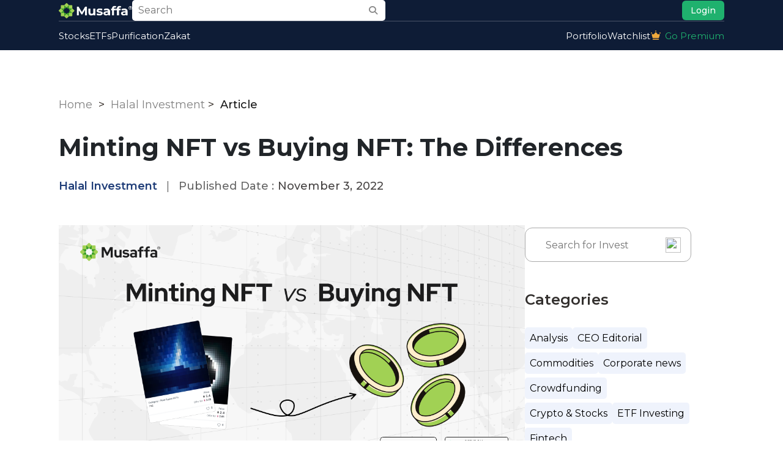

--- FILE ---
content_type: text/html; charset=UTF-8
request_url: https://academy.musaffa.com/minting-nft-vs-buying-nft-the-differences/
body_size: 59415
content:
<!DOCTYPE html>
<html lang="en-US">
<head>
    <meta charset="UTF-8">
    <meta name="viewport" content="width=device-width, initial-scale=1">

    <!-- Theme Stylesheet -->
    <link rel="stylesheet" href="https://academy.musaffa.com/wp-content/themes/blankslate/style.css">
    <link href="https://cdn.jsdelivr.net/npm/bootstrap@5.0.2/dist/css/bootstrap.min.css" rel="stylesheet" integrity="sha384-EVSTQN3/azprG1Anm3QDgpJLIm9Nao0Yz1ztcQTwFspd3yD65VohhpuuCOmLASjC" crossorigin="anonymous">
    <link rel="stylesheet" href="https://cdnjs.cloudflare.com/ajax/libs/font-awesome/6.7.2/css/all.min.css" integrity="sha512-Evv84Mr4kqVGRNSgIGL/F/aIDqQb7xQ2vcrdIwxfjThSH8CSR7PBEakCr51Ck+w+/U6swU2Im1vVX0SVk9ABhg==" crossorigin="anonymous" referrerpolicy="no-referrer">
<script src="https://cdn.jsdelivr.net/npm/bootstrap@5.0.2/dist/js/bootstrap.bundle.min.js" integrity="sha384-MrcW6ZMFYlzcLA8Nl+NtUVF0sA7MsXsP1UyJoMp4YLEuNSfAP+JcXn/tWtIaxVXM" crossorigin="anonymous"></script>

    <meta name='robots' content='index, follow, max-image-preview:large, max-snippet:-1, max-video-preview:-1' />
	<style>img:is([sizes="auto" i], [sizes^="auto," i]) { contain-intrinsic-size: 3000px 1500px }</style>
	
	<!-- This site is optimized with the Yoast SEO plugin v26.4 - https://yoast.com/wordpress/plugins/seo/ -->
	<title>Minting NFT vs Buying NFT: The Differences - Musaffa Academy</title>
	<meta name="description" content="Minting NFT vs. buying NFT Minting an NFT is creating something new. When buy an NFT, you buy an existing item minted into an NFT." />
	<link rel="canonical" href="https://academy.musaffa.com/minting-nft-vs-buying-nft-the-differences/" />
	<meta property="og:locale" content="en_US" />
	<meta property="og:type" content="article" />
	<meta property="og:title" content="Minting NFT vs Buying NFT: The Differences - Musaffa Academy" />
	<meta property="og:description" content="Minting NFT vs. buying NFT Minting an NFT is creating something new. When buy an NFT, you buy an existing item minted into an NFT." />
	<meta property="og:url" content="https://academy.musaffa.com/minting-nft-vs-buying-nft-the-differences/" />
	<meta property="og:site_name" content="Musaffa Academy" />
	<meta property="article:publisher" content="https://www.facebook.com/musaffa.fintech" />
	<meta property="article:published_time" content="2022-11-03T12:36:48+00:00" />
	<meta property="article:modified_time" content="2024-03-09T05:41:56+00:00" />
	<meta property="og:image" content="https://academy.musaffa.com/wp-content/uploads/2022/11/Minting-NFT-vs-Buying-NFT.png" />
	<meta property="og:image:width" content="1200" />
	<meta property="og:image:height" content="630" />
	<meta property="og:image:type" content="image/png" />
	<meta name="author" content="Nafisahon" />
	<meta name="twitter:card" content="summary_large_image" />
	<meta name="twitter:creator" content="@Musaffa_Fintech" />
	<meta name="twitter:site" content="@Musaffa_Fintech" />
	<meta name="twitter:label1" content="Written by" />
	<meta name="twitter:data1" content="Nafisahon" />
	<meta name="twitter:label2" content="Est. reading time" />
	<meta name="twitter:data2" content="3 minutes" />
	<script type="application/ld+json" class="yoast-schema-graph">{"@context":"https://schema.org","@graph":[{"@type":"Article","@id":"https://academy.musaffa.com/minting-nft-vs-buying-nft-the-differences/#article","isPartOf":{"@id":"https://academy.musaffa.com/minting-nft-vs-buying-nft-the-differences/"},"author":{"name":"Nafisahon","@id":"https://academy.musaffa.com/#/schema/person/fc6573901e1054c1365158526207a444"},"headline":"Minting NFT vs Buying NFT: The Differences","datePublished":"2022-11-03T12:36:48+00:00","dateModified":"2024-03-09T05:41:56+00:00","mainEntityOfPage":{"@id":"https://academy.musaffa.com/minting-nft-vs-buying-nft-the-differences/"},"wordCount":592,"publisher":{"@id":"https://academy.musaffa.com/#organization"},"image":{"@id":"https://academy.musaffa.com/minting-nft-vs-buying-nft-the-differences/#primaryimage"},"thumbnailUrl":"https://academy.musaffa.com/wp-content/uploads/2022/11/Minting-NFT-vs-Buying-NFT.png","articleSection":["Halal Investment"],"inLanguage":"en-US"},{"@type":"WebPage","@id":"https://academy.musaffa.com/minting-nft-vs-buying-nft-the-differences/","url":"https://academy.musaffa.com/minting-nft-vs-buying-nft-the-differences/","name":"Minting NFT vs Buying NFT: The Differences - Musaffa Academy","isPartOf":{"@id":"https://academy.musaffa.com/#website"},"primaryImageOfPage":{"@id":"https://academy.musaffa.com/minting-nft-vs-buying-nft-the-differences/#primaryimage"},"image":{"@id":"https://academy.musaffa.com/minting-nft-vs-buying-nft-the-differences/#primaryimage"},"thumbnailUrl":"https://academy.musaffa.com/wp-content/uploads/2022/11/Minting-NFT-vs-Buying-NFT.png","datePublished":"2022-11-03T12:36:48+00:00","dateModified":"2024-03-09T05:41:56+00:00","description":"Minting NFT vs. buying NFT Minting an NFT is creating something new. When buy an NFT, you buy an existing item minted into an NFT.","breadcrumb":{"@id":"https://academy.musaffa.com/minting-nft-vs-buying-nft-the-differences/#breadcrumb"},"inLanguage":"en-US","potentialAction":[{"@type":"ReadAction","target":["https://academy.musaffa.com/minting-nft-vs-buying-nft-the-differences/"]}]},{"@type":"ImageObject","inLanguage":"en-US","@id":"https://academy.musaffa.com/minting-nft-vs-buying-nft-the-differences/#primaryimage","url":"https://academy.musaffa.com/wp-content/uploads/2022/11/Minting-NFT-vs-Buying-NFT.png","contentUrl":"https://academy.musaffa.com/wp-content/uploads/2022/11/Minting-NFT-vs-Buying-NFT.png","width":1200,"height":630,"caption":"Minting NFT vs Buying NFT"},{"@type":"BreadcrumbList","@id":"https://academy.musaffa.com/minting-nft-vs-buying-nft-the-differences/#breadcrumb","itemListElement":[{"@type":"ListItem","position":1,"name":"Home","item":"https://academy.musaffa.com/"},{"@type":"ListItem","position":2,"name":"All Posts","item":"https://academy.musaffa.com/all-posts/"},{"@type":"ListItem","position":3,"name":"Minting NFT vs Buying NFT: The Differences"}]},{"@type":"WebSite","@id":"https://academy.musaffa.com/#website","url":"https://academy.musaffa.com/","name":"Musaffa Academy","description":"Halal Stock Investing Trade Tips &amp; Islamic Finance for Muslims","publisher":{"@id":"https://academy.musaffa.com/#organization"},"potentialAction":[{"@type":"SearchAction","target":{"@type":"EntryPoint","urlTemplate":"https://academy.musaffa.com/?s={search_term_string}"},"query-input":{"@type":"PropertyValueSpecification","valueRequired":true,"valueName":"search_term_string"}}],"inLanguage":"en-US"},{"@type":"Organization","@id":"https://academy.musaffa.com/#organization","name":"Musaffa Academy","url":"https://academy.musaffa.com/","logo":{"@type":"ImageObject","inLanguage":"en-US","@id":"https://academy.musaffa.com/#/schema/logo/image/","url":"https://academy.musaffa.com/wp-content/uploads/2021/11/musaffa-logo.svg","contentUrl":"https://academy.musaffa.com/wp-content/uploads/2021/11/musaffa-logo.svg","width":535,"height":122,"caption":"Musaffa Academy"},"image":{"@id":"https://academy.musaffa.com/#/schema/logo/image/"},"sameAs":["https://www.facebook.com/musaffa.fintech","https://x.com/Musaffa_Fintech","https://www.instagram.com/musaffa.fintech/","https://www.linkedin.com/company/69742549/admin/","https://www.youtube.com/channel/UCmP5rQ670wJX0muPAxYqkFA/"]},{"@type":"Person","@id":"https://academy.musaffa.com/#/schema/person/fc6573901e1054c1365158526207a444","name":"Nafisahon","image":{"@type":"ImageObject","inLanguage":"en-US","@id":"https://academy.musaffa.com/#/schema/person/image/","url":"https://secure.gravatar.com/avatar/5675989ac18d5d0878c33424f2ee4ac5531394d2064b8eb9805261dcf0831ed6?s=96&d=mm&r=g","contentUrl":"https://secure.gravatar.com/avatar/5675989ac18d5d0878c33424f2ee4ac5531394d2064b8eb9805261dcf0831ed6?s=96&d=mm&r=g","caption":"Nafisahon"},"url":"https://academy.musaffa.com/author/nafisakhon/"}]}</script>
	<!-- / Yoast SEO plugin. -->


<link rel='dns-prefetch' href='//fonts.googleapis.com' />
<link rel='dns-prefetch' href='//www.googletagmanager.com' />
<link rel='dns-prefetch' href='//pagead2.googlesyndication.com' />
<link rel="alternate" type="application/rss+xml" title="Musaffa Academy &raquo; Feed" href="https://academy.musaffa.com/feed/" />
<link rel="alternate" type="application/rss+xml" title="Musaffa Academy &raquo; Comments Feed" href="https://academy.musaffa.com/comments/feed/" />
<script type="text/javascript">
/* <![CDATA[ */
window._wpemojiSettings = {"baseUrl":"https:\/\/s.w.org\/images\/core\/emoji\/16.0.1\/72x72\/","ext":".png","svgUrl":"https:\/\/s.w.org\/images\/core\/emoji\/16.0.1\/svg\/","svgExt":".svg","source":{"concatemoji":"https:\/\/academy.musaffa.com\/wp-includes\/js\/wp-emoji-release.min.js?ver=6.8.3"}};
/*! This file is auto-generated */
!function(s,n){var o,i,e;function c(e){try{var t={supportTests:e,timestamp:(new Date).valueOf()};sessionStorage.setItem(o,JSON.stringify(t))}catch(e){}}function p(e,t,n){e.clearRect(0,0,e.canvas.width,e.canvas.height),e.fillText(t,0,0);var t=new Uint32Array(e.getImageData(0,0,e.canvas.width,e.canvas.height).data),a=(e.clearRect(0,0,e.canvas.width,e.canvas.height),e.fillText(n,0,0),new Uint32Array(e.getImageData(0,0,e.canvas.width,e.canvas.height).data));return t.every(function(e,t){return e===a[t]})}function u(e,t){e.clearRect(0,0,e.canvas.width,e.canvas.height),e.fillText(t,0,0);for(var n=e.getImageData(16,16,1,1),a=0;a<n.data.length;a++)if(0!==n.data[a])return!1;return!0}function f(e,t,n,a){switch(t){case"flag":return n(e,"\ud83c\udff3\ufe0f\u200d\u26a7\ufe0f","\ud83c\udff3\ufe0f\u200b\u26a7\ufe0f")?!1:!n(e,"\ud83c\udde8\ud83c\uddf6","\ud83c\udde8\u200b\ud83c\uddf6")&&!n(e,"\ud83c\udff4\udb40\udc67\udb40\udc62\udb40\udc65\udb40\udc6e\udb40\udc67\udb40\udc7f","\ud83c\udff4\u200b\udb40\udc67\u200b\udb40\udc62\u200b\udb40\udc65\u200b\udb40\udc6e\u200b\udb40\udc67\u200b\udb40\udc7f");case"emoji":return!a(e,"\ud83e\udedf")}return!1}function g(e,t,n,a){var r="undefined"!=typeof WorkerGlobalScope&&self instanceof WorkerGlobalScope?new OffscreenCanvas(300,150):s.createElement("canvas"),o=r.getContext("2d",{willReadFrequently:!0}),i=(o.textBaseline="top",o.font="600 32px Arial",{});return e.forEach(function(e){i[e]=t(o,e,n,a)}),i}function t(e){var t=s.createElement("script");t.src=e,t.defer=!0,s.head.appendChild(t)}"undefined"!=typeof Promise&&(o="wpEmojiSettingsSupports",i=["flag","emoji"],n.supports={everything:!0,everythingExceptFlag:!0},e=new Promise(function(e){s.addEventListener("DOMContentLoaded",e,{once:!0})}),new Promise(function(t){var n=function(){try{var e=JSON.parse(sessionStorage.getItem(o));if("object"==typeof e&&"number"==typeof e.timestamp&&(new Date).valueOf()<e.timestamp+604800&&"object"==typeof e.supportTests)return e.supportTests}catch(e){}return null}();if(!n){if("undefined"!=typeof Worker&&"undefined"!=typeof OffscreenCanvas&&"undefined"!=typeof URL&&URL.createObjectURL&&"undefined"!=typeof Blob)try{var e="postMessage("+g.toString()+"("+[JSON.stringify(i),f.toString(),p.toString(),u.toString()].join(",")+"));",a=new Blob([e],{type:"text/javascript"}),r=new Worker(URL.createObjectURL(a),{name:"wpTestEmojiSupports"});return void(r.onmessage=function(e){c(n=e.data),r.terminate(),t(n)})}catch(e){}c(n=g(i,f,p,u))}t(n)}).then(function(e){for(var t in e)n.supports[t]=e[t],n.supports.everything=n.supports.everything&&n.supports[t],"flag"!==t&&(n.supports.everythingExceptFlag=n.supports.everythingExceptFlag&&n.supports[t]);n.supports.everythingExceptFlag=n.supports.everythingExceptFlag&&!n.supports.flag,n.DOMReady=!1,n.readyCallback=function(){n.DOMReady=!0}}).then(function(){return e}).then(function(){var e;n.supports.everything||(n.readyCallback(),(e=n.source||{}).concatemoji?t(e.concatemoji):e.wpemoji&&e.twemoji&&(t(e.twemoji),t(e.wpemoji)))}))}((window,document),window._wpemojiSettings);
/* ]]> */
</script>
<style id='wp-emoji-styles-inline-css' type='text/css'>

	img.wp-smiley, img.emoji {
		display: inline !important;
		border: none !important;
		box-shadow: none !important;
		height: 1em !important;
		width: 1em !important;
		margin: 0 0.07em !important;
		vertical-align: -0.1em !important;
		background: none !important;
		padding: 0 !important;
	}
</style>
<link rel='stylesheet' id='wp-block-library-css' href='https://academy.musaffa.com/wp-includes/css/dist/block-library/style.min.css?ver=6.8.3' type='text/css' media='all' />
<style id='classic-theme-styles-inline-css' type='text/css'>
/*! This file is auto-generated */
.wp-block-button__link{color:#fff;background-color:#32373c;border-radius:9999px;box-shadow:none;text-decoration:none;padding:calc(.667em + 2px) calc(1.333em + 2px);font-size:1.125em}.wp-block-file__button{background:#32373c;color:#fff;text-decoration:none}
</style>
<style id='global-styles-inline-css' type='text/css'>
:root{--wp--preset--aspect-ratio--square: 1;--wp--preset--aspect-ratio--4-3: 4/3;--wp--preset--aspect-ratio--3-4: 3/4;--wp--preset--aspect-ratio--3-2: 3/2;--wp--preset--aspect-ratio--2-3: 2/3;--wp--preset--aspect-ratio--16-9: 16/9;--wp--preset--aspect-ratio--9-16: 9/16;--wp--preset--color--black: #000000;--wp--preset--color--cyan-bluish-gray: #abb8c3;--wp--preset--color--white: #ffffff;--wp--preset--color--pale-pink: #f78da7;--wp--preset--color--vivid-red: #cf2e2e;--wp--preset--color--luminous-vivid-orange: #ff6900;--wp--preset--color--luminous-vivid-amber: #fcb900;--wp--preset--color--light-green-cyan: #7bdcb5;--wp--preset--color--vivid-green-cyan: #00d084;--wp--preset--color--pale-cyan-blue: #8ed1fc;--wp--preset--color--vivid-cyan-blue: #0693e3;--wp--preset--color--vivid-purple: #9b51e0;--wp--preset--gradient--vivid-cyan-blue-to-vivid-purple: linear-gradient(135deg,rgba(6,147,227,1) 0%,rgb(155,81,224) 100%);--wp--preset--gradient--light-green-cyan-to-vivid-green-cyan: linear-gradient(135deg,rgb(122,220,180) 0%,rgb(0,208,130) 100%);--wp--preset--gradient--luminous-vivid-amber-to-luminous-vivid-orange: linear-gradient(135deg,rgba(252,185,0,1) 0%,rgba(255,105,0,1) 100%);--wp--preset--gradient--luminous-vivid-orange-to-vivid-red: linear-gradient(135deg,rgba(255,105,0,1) 0%,rgb(207,46,46) 100%);--wp--preset--gradient--very-light-gray-to-cyan-bluish-gray: linear-gradient(135deg,rgb(238,238,238) 0%,rgb(169,184,195) 100%);--wp--preset--gradient--cool-to-warm-spectrum: linear-gradient(135deg,rgb(74,234,220) 0%,rgb(151,120,209) 20%,rgb(207,42,186) 40%,rgb(238,44,130) 60%,rgb(251,105,98) 80%,rgb(254,248,76) 100%);--wp--preset--gradient--blush-light-purple: linear-gradient(135deg,rgb(255,206,236) 0%,rgb(152,150,240) 100%);--wp--preset--gradient--blush-bordeaux: linear-gradient(135deg,rgb(254,205,165) 0%,rgb(254,45,45) 50%,rgb(107,0,62) 100%);--wp--preset--gradient--luminous-dusk: linear-gradient(135deg,rgb(255,203,112) 0%,rgb(199,81,192) 50%,rgb(65,88,208) 100%);--wp--preset--gradient--pale-ocean: linear-gradient(135deg,rgb(255,245,203) 0%,rgb(182,227,212) 50%,rgb(51,167,181) 100%);--wp--preset--gradient--electric-grass: linear-gradient(135deg,rgb(202,248,128) 0%,rgb(113,206,126) 100%);--wp--preset--gradient--midnight: linear-gradient(135deg,rgb(2,3,129) 0%,rgb(40,116,252) 100%);--wp--preset--font-size--small: 13px;--wp--preset--font-size--medium: 20px;--wp--preset--font-size--large: 36px;--wp--preset--font-size--x-large: 42px;--wp--preset--spacing--20: 0.44rem;--wp--preset--spacing--30: 0.67rem;--wp--preset--spacing--40: 1rem;--wp--preset--spacing--50: 1.5rem;--wp--preset--spacing--60: 2.25rem;--wp--preset--spacing--70: 3.38rem;--wp--preset--spacing--80: 5.06rem;--wp--preset--shadow--natural: 6px 6px 9px rgba(0, 0, 0, 0.2);--wp--preset--shadow--deep: 12px 12px 50px rgba(0, 0, 0, 0.4);--wp--preset--shadow--sharp: 6px 6px 0px rgba(0, 0, 0, 0.2);--wp--preset--shadow--outlined: 6px 6px 0px -3px rgba(255, 255, 255, 1), 6px 6px rgba(0, 0, 0, 1);--wp--preset--shadow--crisp: 6px 6px 0px rgba(0, 0, 0, 1);}:root :where(.is-layout-flow) > :first-child{margin-block-start: 0;}:root :where(.is-layout-flow) > :last-child{margin-block-end: 0;}:root :where(.is-layout-flow) > *{margin-block-start: 24px;margin-block-end: 0;}:root :where(.is-layout-constrained) > :first-child{margin-block-start: 0;}:root :where(.is-layout-constrained) > :last-child{margin-block-end: 0;}:root :where(.is-layout-constrained) > *{margin-block-start: 24px;margin-block-end: 0;}:root :where(.is-layout-flex){gap: 24px;}:root :where(.is-layout-grid){gap: 24px;}body .is-layout-flex{display: flex;}.is-layout-flex{flex-wrap: wrap;align-items: center;}.is-layout-flex > :is(*, div){margin: 0;}body .is-layout-grid{display: grid;}.is-layout-grid > :is(*, div){margin: 0;}.has-black-color{color: var(--wp--preset--color--black) !important;}.has-cyan-bluish-gray-color{color: var(--wp--preset--color--cyan-bluish-gray) !important;}.has-white-color{color: var(--wp--preset--color--white) !important;}.has-pale-pink-color{color: var(--wp--preset--color--pale-pink) !important;}.has-vivid-red-color{color: var(--wp--preset--color--vivid-red) !important;}.has-luminous-vivid-orange-color{color: var(--wp--preset--color--luminous-vivid-orange) !important;}.has-luminous-vivid-amber-color{color: var(--wp--preset--color--luminous-vivid-amber) !important;}.has-light-green-cyan-color{color: var(--wp--preset--color--light-green-cyan) !important;}.has-vivid-green-cyan-color{color: var(--wp--preset--color--vivid-green-cyan) !important;}.has-pale-cyan-blue-color{color: var(--wp--preset--color--pale-cyan-blue) !important;}.has-vivid-cyan-blue-color{color: var(--wp--preset--color--vivid-cyan-blue) !important;}.has-vivid-purple-color{color: var(--wp--preset--color--vivid-purple) !important;}.has-black-background-color{background-color: var(--wp--preset--color--black) !important;}.has-cyan-bluish-gray-background-color{background-color: var(--wp--preset--color--cyan-bluish-gray) !important;}.has-white-background-color{background-color: var(--wp--preset--color--white) !important;}.has-pale-pink-background-color{background-color: var(--wp--preset--color--pale-pink) !important;}.has-vivid-red-background-color{background-color: var(--wp--preset--color--vivid-red) !important;}.has-luminous-vivid-orange-background-color{background-color: var(--wp--preset--color--luminous-vivid-orange) !important;}.has-luminous-vivid-amber-background-color{background-color: var(--wp--preset--color--luminous-vivid-amber) !important;}.has-light-green-cyan-background-color{background-color: var(--wp--preset--color--light-green-cyan) !important;}.has-vivid-green-cyan-background-color{background-color: var(--wp--preset--color--vivid-green-cyan) !important;}.has-pale-cyan-blue-background-color{background-color: var(--wp--preset--color--pale-cyan-blue) !important;}.has-vivid-cyan-blue-background-color{background-color: var(--wp--preset--color--vivid-cyan-blue) !important;}.has-vivid-purple-background-color{background-color: var(--wp--preset--color--vivid-purple) !important;}.has-black-border-color{border-color: var(--wp--preset--color--black) !important;}.has-cyan-bluish-gray-border-color{border-color: var(--wp--preset--color--cyan-bluish-gray) !important;}.has-white-border-color{border-color: var(--wp--preset--color--white) !important;}.has-pale-pink-border-color{border-color: var(--wp--preset--color--pale-pink) !important;}.has-vivid-red-border-color{border-color: var(--wp--preset--color--vivid-red) !important;}.has-luminous-vivid-orange-border-color{border-color: var(--wp--preset--color--luminous-vivid-orange) !important;}.has-luminous-vivid-amber-border-color{border-color: var(--wp--preset--color--luminous-vivid-amber) !important;}.has-light-green-cyan-border-color{border-color: var(--wp--preset--color--light-green-cyan) !important;}.has-vivid-green-cyan-border-color{border-color: var(--wp--preset--color--vivid-green-cyan) !important;}.has-pale-cyan-blue-border-color{border-color: var(--wp--preset--color--pale-cyan-blue) !important;}.has-vivid-cyan-blue-border-color{border-color: var(--wp--preset--color--vivid-cyan-blue) !important;}.has-vivid-purple-border-color{border-color: var(--wp--preset--color--vivid-purple) !important;}.has-vivid-cyan-blue-to-vivid-purple-gradient-background{background: var(--wp--preset--gradient--vivid-cyan-blue-to-vivid-purple) !important;}.has-light-green-cyan-to-vivid-green-cyan-gradient-background{background: var(--wp--preset--gradient--light-green-cyan-to-vivid-green-cyan) !important;}.has-luminous-vivid-amber-to-luminous-vivid-orange-gradient-background{background: var(--wp--preset--gradient--luminous-vivid-amber-to-luminous-vivid-orange) !important;}.has-luminous-vivid-orange-to-vivid-red-gradient-background{background: var(--wp--preset--gradient--luminous-vivid-orange-to-vivid-red) !important;}.has-very-light-gray-to-cyan-bluish-gray-gradient-background{background: var(--wp--preset--gradient--very-light-gray-to-cyan-bluish-gray) !important;}.has-cool-to-warm-spectrum-gradient-background{background: var(--wp--preset--gradient--cool-to-warm-spectrum) !important;}.has-blush-light-purple-gradient-background{background: var(--wp--preset--gradient--blush-light-purple) !important;}.has-blush-bordeaux-gradient-background{background: var(--wp--preset--gradient--blush-bordeaux) !important;}.has-luminous-dusk-gradient-background{background: var(--wp--preset--gradient--luminous-dusk) !important;}.has-pale-ocean-gradient-background{background: var(--wp--preset--gradient--pale-ocean) !important;}.has-electric-grass-gradient-background{background: var(--wp--preset--gradient--electric-grass) !important;}.has-midnight-gradient-background{background: var(--wp--preset--gradient--midnight) !important;}.has-small-font-size{font-size: var(--wp--preset--font-size--small) !important;}.has-medium-font-size{font-size: var(--wp--preset--font-size--medium) !important;}.has-large-font-size{font-size: var(--wp--preset--font-size--large) !important;}.has-x-large-font-size{font-size: var(--wp--preset--font-size--x-large) !important;}
:root :where(.wp-block-pullquote){font-size: 1.5em;line-height: 1.6;}
</style>
<link rel='stylesheet' id='cmplz-general-css' href='https://academy.musaffa.com/wp-content/plugins/complianz-gdpr/assets/css/cookieblocker.min.css?ver=1745735144' type='text/css' media='all' />
<link rel='stylesheet' id='blankslate-style-css' href='https://academy.musaffa.com/wp-content/themes/blankslate/style.css?ver=6.8.3' type='text/css' media='all' />
<link rel='stylesheet' id='google-fonts-css' href='https://fonts.googleapis.com/css2?family=Montserrat%3Aital%2Cwght%400%2C100..900%3B1%2C100..900&#038;display=swap&#038;ver=6.8.3' type='text/css' media='all' />
<script type="text/javascript" src="https://academy.musaffa.com/wp-includes/js/jquery/jquery.min.js?ver=3.7.1" id="jquery-core-js"></script>
<script type="text/javascript" src="https://academy.musaffa.com/wp-includes/js/jquery/jquery-migrate.min.js?ver=3.4.1" id="jquery-migrate-js"></script>
<link rel="https://api.w.org/" href="https://academy.musaffa.com/wp-json/" /><link rel="alternate" title="JSON" type="application/json" href="https://academy.musaffa.com/wp-json/wp/v2/posts/7220" /><link rel="EditURI" type="application/rsd+xml" title="RSD" href="https://academy.musaffa.com/xmlrpc.php?rsd" />
<meta name="generator" content="WordPress 6.8.3" />
<link rel='shortlink' href='https://academy.musaffa.com/?p=7220' />
<link rel="alternate" title="oEmbed (JSON)" type="application/json+oembed" href="https://academy.musaffa.com/wp-json/oembed/1.0/embed?url=https%3A%2F%2Facademy.musaffa.com%2Fminting-nft-vs-buying-nft-the-differences%2F" />
<link rel="alternate" title="oEmbed (XML)" type="text/xml+oembed" href="https://academy.musaffa.com/wp-json/oembed/1.0/embed?url=https%3A%2F%2Facademy.musaffa.com%2Fminting-nft-vs-buying-nft-the-differences%2F&#038;format=xml" />
<meta name="cdp-version" content="1.4.9" /><meta name="generator" content="Site Kit by Google 1.166.0" />			<style>.cmplz-hidden {
					display: none !important;
				}</style>
<!-- Google AdSense meta tags added by Site Kit -->
<meta name="google-adsense-platform-account" content="ca-host-pub-2644536267352236">
<meta name="google-adsense-platform-domain" content="sitekit.withgoogle.com">
<!-- End Google AdSense meta tags added by Site Kit -->
<meta name="generator" content="Elementor 3.33.2; features: additional_custom_breakpoints; settings: css_print_method-external, google_font-enabled, font_display-auto">
			<style>
				.e-con.e-parent:nth-of-type(n+4):not(.e-lazyloaded):not(.e-no-lazyload),
				.e-con.e-parent:nth-of-type(n+4):not(.e-lazyloaded):not(.e-no-lazyload) * {
					background-image: none !important;
				}
				@media screen and (max-height: 1024px) {
					.e-con.e-parent:nth-of-type(n+3):not(.e-lazyloaded):not(.e-no-lazyload),
					.e-con.e-parent:nth-of-type(n+3):not(.e-lazyloaded):not(.e-no-lazyload) * {
						background-image: none !important;
					}
				}
				@media screen and (max-height: 640px) {
					.e-con.e-parent:nth-of-type(n+2):not(.e-lazyloaded):not(.e-no-lazyload),
					.e-con.e-parent:nth-of-type(n+2):not(.e-lazyloaded):not(.e-no-lazyload) * {
						background-image: none !important;
					}
				}
			</style>
			
<!-- Google AdSense snippet added by Site Kit -->
<script type="text/javascript" async="async" src="https://pagead2.googlesyndication.com/pagead/js/adsbygoogle.js?client=ca-pub-5527596757837665&amp;host=ca-host-pub-2644536267352236" crossorigin="anonymous"></script>

<!-- End Google AdSense snippet added by Site Kit -->
<link rel="icon" href="https://academy.musaffa.com/wp-content/uploads/2021/05/cropped-AmanaTrade_Logomark_Favicon-32x32.png" sizes="32x32" />
<link rel="icon" href="https://academy.musaffa.com/wp-content/uploads/2021/05/cropped-AmanaTrade_Logomark_Favicon-192x192.png" sizes="192x192" />
<link rel="apple-touch-icon" href="https://academy.musaffa.com/wp-content/uploads/2021/05/cropped-AmanaTrade_Logomark_Favicon-180x180.png" />
<meta name="msapplication-TileImage" content="https://academy.musaffa.com/wp-content/uploads/2021/05/cropped-AmanaTrade_Logomark_Favicon-270x270.png" />
		<style type="text/css" id="wp-custom-css">
			.wp-post-image {
    width: 100% !important;
    height: auto !important;
}		</style>
		    
    <!-- Google Tag Manager -->
	<script>(function(w,d,s,l,i){w[l]=w[l]||[];w[l].push({'gtm.start':
	new Date().getTime(),event:'gtm.js'});var f=d.getElementsByTagName(s)[0],
	j=d.createElement(s),dl=l!='dataLayer'?'&l='+l:'';j.async=true;j.src=
	'https://www.googletagmanager.com/gtm.js?id='+i+dl;f.parentNode.insertBefore(j,f);
	})(window,document,'script','dataLayer','GTM-WJWCV922');</script>
	<!-- End Google Tag Manager -->
    
</head>
<body data-cmplz=1 class="wp-singular post-template-default single single-post postid-7220 single-format-standard wp-custom-logo wp-embed-responsive wp-theme-blankslate elementor-default elementor-kit-277">

<!-- Google Tag Manager (noscript) -->
<noscript><iframe src="https://www.googletagmanager.com/ns.html?id=GTM-WJWCV922"
height="0" width="0" style="display:none;visibility:hidden"></iframe></noscript>
<!-- End Google Tag Manager (noscript) -->

<header>
        <div class="content">
            <div class="top-header">
                <div class="top-left">
                    <a href="https://academy.musaffa.com">
<!--                         <img src="https://academy.musaffa.com/wp-content/uploads/2025/03/logo.png" class="img-fluid"> -->
                        <img src="https://musaffa.com/assets/images/header/musaffa-logo-white.webp" style='max-width: 120px;' class="img-fluid">
                    </a>  
                    <!--<input type="text" placeholder="Search"> -->
<div class="search-box">
    <form action="https://academy.musaffa.com/" method="get" style="width: 80%; position: relative; display: flex;">
        <input type="text" name="s" placeholder="Search" required style="font-size: 16px;padding: 5px 10px;">
        <button type="submit" style="background: none; border: none; cursor: pointer;">
            <i class="fas fa-search"></i>
        </button>
    </form>
</div>
					
					
                </div>
                <div class="top-right">
<!--                     <div class="language-dropdown">
                        <div class="selected-option" style='font-size:16px;'>
                            <img src="http://academy.musaffa.com/wp-content/uploads/2025/03/us.png" class="flag" alt="US Flag"> US
                        </div>
                        <ul class="dropdown-menu">
                            <li data-value="us">
                                <img src="http://academy.musaffa.com/wp-content/uploads/2025/03/us.png" class="flag" alt="US Flag"> US
                            </li>
                            <li data-value="in">
                                <img src="http://academy.musaffa.com/wp-content/uploads/2025/03/ind.png" class="flag" alt="India Flag"> IN
                            </li>
                        </ul>
                        <input type="hidden" name="language" id="selectedLanguage" value="us">
                    </div>                                       
             -->
<!--                     <img src="https://academy.musaffa.com/wp-content/uploads/2025/03/notification.png" class="img-fluid"> -->
					<div class='search_box_mobile' onclick="openMobileSearch()">
						<i class="fas fa-search"></i>
					</div>
                    <a href='https://musaffa.com/authentication/login'><button>Login</button></a>
           
                    <div class="hamburger">
                        <i class="fa-solid fa-bars"></i>
                    </div>
                </div>
            </div>            
            <hr style='margin:0px'>

        <div class="sub-header">
			<button class="menu-close" onclick="document.querySelector('.sub-header').classList.remove('active')" >✕</button>
            <nav class="main-nav"><ul id="menu-new-menu" class="left-menu"><li id="menu-item-16002" class="menu-item menu-item-type-custom menu-item-object-custom menu-item-16002"><a href="https://musaffa.com/stock-screener" itemprop="url">Stocks</a></li>
<li id="menu-item-16003" class="menu-item menu-item-type-custom menu-item-object-custom menu-item-16003"><a href="https://musaffa.com/etf-screener" itemprop="url">ETFs</a></li>
<li id="menu-item-16004" class="menu-item menu-item-type-custom menu-item-object-custom menu-item-16004"><a href="https://musaffa.com/purification" itemprop="url">Purification</a></li>
<li id="menu-item-16009" class="menu-item menu-item-type-custom menu-item-object-custom menu-item-16009"><a href="https://musaffa.com/zakat-calculator" itemprop="url">Zakat</a></li>
</ul></nav>			<ul class="right-menu">
                <li><a href="https://musaffa.com/portfolio-dashboard">Portifolio</a></li>
                <li><a href="https://musaffa.com/watchlist-lists">Watchlist</a></li>
                <li>
                    <a href="https://musaffa.com/pricing" class="d-flex align-items-center" style="color: #1FB16E;">
                        <img src="https://academy.musaffa.com/wp-content/uploads/2025/03/paid.png" class="img-fluid" style="padding-right: 6px;padding-bottom: 3px;"> Go Premium
                    </a>
                </li>
                <li>
                    <div class="top-right">
                        <button>Login</button>
                    </div>
                </li>
            </ul>
        </div>
    </div>
	
<div id="mobileSearchBox" class="mobile-search-box" style="background: #0E1C36; position: fixed; top: 0; left: 0; right: 0; z-index: 9999; padding: 15px;">
	<!-- Header with Close Button -->     
	<div style="display: flex; justify-content: flex-end; align-items: center; margin-bottom: 10px;">
<!-- 		<h5 style="margin: 0;">Search Stocks & ETFs</h5> -->

		<button class="menu-close" onclick="closeMobileSearch()" style="position: inherit;">X</button>
	</div>
	<div class="search_box_mobile_div">

<form action="https://academy.musaffa.com/" method="get" style="width: 80%; position: relative; display: flex;">
        <input type="text" name="s" placeholder="Search" required="" style="font-size: 16px;padding: 5px 10px;">
        <button type="submit" style="background: none; border: none; cursor: pointer;">
            <i class="fas fa-search"></i>
        </button>
    </form>
	</div>
</div>

</header>

<div id="primary" class='content-area'>
<main id="main" class="site-main blog-page">
<div class="breadcrumb-wrapper" style="">
    <p id="breadcrumbs" >
        <a href="https://academy.musaffa.com">Home</a>
        &nbsp;&gt;&nbsp;
        <a href="https://academy.musaffa.com/category/halal-investment/">Halal Investment</a>&nbsp;&gt;&nbsp;        <span style="font-size: 18px; color: #191919;font-weight:500">Article</span>
    </p>
</div>


<article id="post-7220" class="post-7220 post type-post status-publish format-standard has-post-thumbnail hentry category-halal-investment">
<div class='title' style="margin: 20px 0px;">
<h1 class="entry-title blog_title" itemprop="name">Minting NFT vs Buying NFT: The Differences</h1>

<div class="entry-meta time_style" style="padding: 25px 0px 0px 0px;">
<!-- <button> -->
	
<span class="category-box">
    <span class="button_background">
        <a href="https://academy.musaffa.com/category/halal-investment/">Halal Investment</a>    </span>
</span>
	<span style="margin: 0 10px; color:#666">|</span>

<!-- </button> -->
<!-- <div class='auther_date'> -->
<time class="entry-date" datetime="2022-11-03T08:36:48-04:00" title="November 3, 2022" itemprop="datePublished" pubdate> <span class='published_date' style='color: #666;'>Published Date : </span>November 3, 2022</time>
<meta itemprop="dateModified" content="March 9, 2024">
<!-- </div> -->
</div>
</div>
<div class="contain">

<div class="entry-content" itemprop="mainContentOfPage" style="width: 70%; float: left;">
<img fetchpriority="high" width="1200" height="630" src="https://academy.musaffa.com/wp-content/uploads/2022/11/Minting-NFT-vs-Buying-NFT.png" class="attachment-full size-full wp-post-image" alt="Minting NFT vs Buying NFT" itemprop="image" decoding="async" srcset="https://academy.musaffa.com/wp-content/uploads/2022/11/Minting-NFT-vs-Buying-NFT.png 1200w, https://academy.musaffa.com/wp-content/uploads/2022/11/Minting-NFT-vs-Buying-NFT-300x158.png 300w, https://academy.musaffa.com/wp-content/uploads/2022/11/Minting-NFT-vs-Buying-NFT-1024x538.png 1024w, https://academy.musaffa.com/wp-content/uploads/2022/11/Minting-NFT-vs-Buying-NFT-768x403.png 768w" sizes="(max-width: 1200px) 100vw, 1200px" />	<div class='container'>
		
<p>Minting NFT vs. Buying NFT: Are they different things? This article will discuss the difference between minting NFT and buying NFT. </p>



<p>As discussed in our previous <a href="https://academy.musaffa.com/6-principles-of-halal-nfts-non-fungible-tokens-you-must-know/">articles</a>, NFTs are halal if they do not represent haram attributes or qualities. Let&#8217;s have a quick look into understanding what NFT is. </p>



<center><a href="https://get.musaffa.com/T6EY8" target="_blank" rel="noopener"><button class="btn-cta"><b>SIGN UP &#038; GET MUSAFFA NOW</b></button></a></center>&nbsp;



<h4 class="wp-block-heading">What Is NFT? </h4>



<p>NFTs (Non-Fungible Tokens) represent a unique digital asset you can buy and sell. Each token contains a non-transferable identity, and another token cannot replace it. Each token is a digital file that lives on the blockchain. The blockchain system allows artists, writers, or other creators to attach attribution to their works through NFTs. Most of the NTF tokens are developed using one of two Ethereum token standards (ERC-721 and ERC-1155).</p>



<h4 class="wp-block-heading">Minting an NFT: Explained</h4>



<p>The process of transforming a digital item into a crypto collectible commodity or digital asset on the Ethereum Blockchain is called minting NFTs. Minting an NFT is a more complicated procedure than buying an NFT. When you mint an NFT, you will be the first owner. You can mint from a digital online project or convert existing items, such as art, memes, poems, or music, into NFTs. The content of the NFT itself might not be stored on the blockchain. Often, a reference (link) to the content is stored on the blockchain, while the content itself is stored elsewhere. The blockchain record of ownership cannot be amended or erased.</p>



<p>NFT minting may also be referred to as the process of transforming art or content into a component of the Ethereum Blockchain. The procedure is comparable to minting and distributing metal coins.</p>



<p>NFTs are minted after they are created. For instance, an artist creates a painting and then mints it into NFT to sell it as a digital asset. The procedure turns a basic file into a crypto asset that can be exchanged or purchased on a digital marketplace using cryptocurrency.</p>



<p>The inventor of the NFT can plan royalties on each future sale while minting NFTs. The investor earns a commission when the NFT is acquired or exchanged on the secondary market.</p>



<h4 class="wp-block-heading">Buying an NFT: Explained </h4>



<p>You probably know more about the procedure of purchasing an NFT. To do so, go to an exchange or platform, choose the NFT you want to own, and then pay to own the NFT. NFT transactions are often carried out in Ethereum. However, other cryptocurrencies could be alternatives. The ownership of NFT will be transferred to you as soon as you have completed this step. You can show ownership status as it is encoded within the blockchain. You will then sell it to others for a possible profit or loss.</p>



<h4 class="wp-block-heading">Minting NFT vs. Buying NFT</h4>



<p>Minting an NFT is a more complicated procedure than buying an NFT. When you mint an NFT, you will be the first owner. Minting an NFT refers to creating a unique digital representation of an asset on the blockchain. You can mint from a digital online project or covet existing items, such as art, memes, poems, or music, into NFTs. However, when you buy an NFT, you buy an existing item minted into an NFT. Moreover, there are more differences in terms of their price or the amount of risk you need to take. </p>



<p>Please click&nbsp;<a href="https://academy.musaffa.com/">here and visit our academy</a> to read more about Islamic Finance-related topics.</p>



<p>Also, feel free to sign up for our free sharia stock screening service at<a href="https://get.musaffa.com/T6EY8">&nbsp;musaffa.com</a></p>



<center><a href="https://get.musaffa.com/T6EY8" target="_blank" rel="noopener"><button class="btn-cta"><b>SIGN UP &#038; GET MUSAFFA NOW</b></button></a></center>&nbsp;
	</div>
<div class="entry-links"></div>
</div>
	
	    <aside class="sidebar" style="width: 25%; float: right;">
                <div id="primary" class="widget-area">
            <ul class="xoxo" style="height: auto !important;display: flex;align-items: center;flex-wrap: wrap;">
                <li id="block-15" class="widget-container widget_block"><div class="search_wrap" style='margin:0; margin-top: 9%;'>
    <div class="searchbox">
      <div class="searchbox_inner">
        <img decoding="async" src="https://academy.musaffa.us/wp-content/uploads/2025/03/icon-search.png" style='width: 15px;height: 15px;'>
        <input type="text" class="searchfield" placeholder="Search for Invest" style='font-size:16px'>
      </div>
      <button class="btn__search"><img decoding="async" src="https://academy.musaffa.us/wp-content/uploads/2025/03/icon-search-arrow.png" style='width: 25px;height: 25px;'></button>
    </div>
  </div></li><li id="categories-2" class="widget-container widget_categories"><h3 class="widget-title">Categories</h3><nav aria-label="Categories">
			<ul>
					<li class="cat-item cat-item-45"><a href="https://academy.musaffa.com/category/analysis/">Analysis</a>
</li>
	<li class="cat-item cat-item-31"><a href="https://academy.musaffa.com/category/ceo-editorial/">CEO Editorial</a>
</li>
	<li class="cat-item cat-item-129"><a href="https://academy.musaffa.com/category/commodities/">Commodities</a>
</li>
	<li class="cat-item cat-item-105"><a href="https://academy.musaffa.com/category/corporate-news/">Corporate news</a>
</li>
	<li class="cat-item cat-item-74"><a href="https://academy.musaffa.com/category/crowdfunding/">Crowdfunding</a>
</li>
	<li class="cat-item cat-item-126"><a href="https://academy.musaffa.com/category/crypto-stocks/">Crypto &amp; Stocks</a>
</li>
	<li class="cat-item cat-item-46"><a href="https://academy.musaffa.com/category/etf-investing/">ETF Investing</a>
</li>
	<li class="cat-item cat-item-23"><a href="https://academy.musaffa.com/category/fintech/">Fintech</a>
</li>
	<li class="cat-item cat-item-111"><a href="https://academy.musaffa.com/category/fixed-income-investing/">Fixed-Income Investing</a>
</li>
	<li class="cat-item cat-item-67"><a href="https://academy.musaffa.com/category/geopolitics-economy/">Geopolitics &amp; Economy</a>
</li>
	<li class="cat-item cat-item-130"><a href="https://academy.musaffa.com/category/global-economy/">Global Economy</a>
</li>
	<li class="cat-item cat-item-91"><a href="https://academy.musaffa.com/category/global-trade/">Global Trade</a>
</li>
	<li class="cat-item cat-item-21"><a href="https://academy.musaffa.com/category/halal-investment/">Halal Investment</a>
</li>
	<li class="cat-item cat-item-25"><a href="https://academy.musaffa.com/category/halal-lifestyle/">Halal Lifestyle</a>
</li>
	<li class="cat-item cat-item-1"><a href="https://academy.musaffa.com/category/halal-stock-trading/">Halal Stock Trading Q&amp;A</a>
</li>
	<li class="cat-item cat-item-125"><a href="https://academy.musaffa.com/category/investing-basics/">Investing Basics</a>
</li>
	<li class="cat-item cat-item-68"><a href="https://academy.musaffa.com/category/investment-strategy/">Investment Strategy</a>
</li>
	<li class="cat-item cat-item-17"><a href="https://academy.musaffa.com/category/islamic-banking-and-finance/">Islamic Banking and Finance</a>
</li>
	<li class="cat-item cat-item-65"><a href="https://academy.musaffa.com/category/market-analyses/">Market Analyses</a>
</li>
	<li class="cat-item cat-item-92"><a href="https://academy.musaffa.com/category/market-impact/">Market impact</a>
</li>
	<li class="cat-item cat-item-24"><a href="https://academy.musaffa.com/category/market-news/">Market News</a>
</li>
	<li class="cat-item cat-item-106"><a href="https://academy.musaffa.com/category/mergers-acquisitions/">Mergers &amp; Acquisitions</a>
</li>
	<li class="cat-item cat-item-22"><a href="https://academy.musaffa.com/category/personal-finance/">Personal Finance</a>
</li>
	<li class="cat-item cat-item-30"><a href="https://academy.musaffa.com/category/press-releases/">Press Releases</a>
</li>
	<li class="cat-item cat-item-47"><a href="https://academy.musaffa.com/category/product-update/">Product Update</a>
</li>
	<li class="cat-item cat-item-86"><a href="https://academy.musaffa.com/category/shariah-compliance/">Shariah Compliance</a>
</li>
	<li class="cat-item cat-item-75"><a href="https://academy.musaffa.com/category/startup-funding/">Startup Funding</a>
</li>
	<li class="cat-item cat-item-19"><a href="https://academy.musaffa.com/category/stock-investing/">Stock Investing</a>
</li>
	<li class="cat-item cat-item-20"><a href="https://academy.musaffa.com/category/stock-investing-series/">Stock Investment Series A-Z</a>
</li>
	<li class="cat-item cat-item-60"><a href="https://academy.musaffa.com/category/success-story/">Success Story</a>
</li>
	<li class="cat-item cat-item-32"><a href="https://academy.musaffa.com/category/tutorials/">Tutorials</a>
</li>
			</ul>

			</nav></li>
		<li id="recent-posts-2" class="widget-container widget_recent_entries">
		<h3 class="widget-title">Recent Posts</h3><nav aria-label="Recent Posts">
		<ul>
											<li>
					<a href="https://academy.musaffa.com/ucea-capital-5m-investment-musaffa/">UCEA Capital Partners Is Proud to Be the Institutional Lead Investor for Musaffa’s $5 Million Round</a>
									</li>
											<li>
					<a href="https://academy.musaffa.com/world-gold-reserves-by-country/">Who Holds the World’s Gold? A Quick Guide to Gold Reserves by Country</a>
									</li>
											<li>
					<a href="https://academy.musaffa.com/robinhood-stock-tokens-guide-eu/">Robinhood Stock Tokens: A Simple Guide for EU Beginners</a>
									</li>
											<li>
					<a href="https://academy.musaffa.com/build-a-bear-comeback-2025/">Build-A-Bear’s 2025: How it made a Comeback</a>
									</li>
											<li>
					<a href="https://academy.musaffa.com/india-us-50-percent-tariffs-investor-overview/">India-US 50% tariffs: a simple investor overview</a>
									</li>
											<li>
					<a href="https://academy.musaffa.com/nvidia-q2-fy26-earnings-record-sales-outlook/">Nvidia Q2 FY26: Record sales, steady outlook, China still excluded</a>
									</li>
											<li>
					<a href="https://academy.musaffa.com/binance-shariah-compliant-halal-crypto-stocks/">Binance Launches Shariah-Compliant Platform: A New Era for Halal Crypto and Stocks</a>
									</li>
											<li>
					<a href="https://academy.musaffa.com/understanding-market-news-investments/">Understanding Market News: What Actually Affects Your Investments</a>
									</li>
											<li>
					<a href="https://academy.musaffa.com/sukuk-vs-bonds-fixed-income-guide/">Fixed-Income 101: Sukuk vs Bonds</a>
									</li>
											<li>
					<a href="https://academy.musaffa.com/soho-house-goes-private-27b-deal/">Soho House Goes Private in $2.7B Deal</a>
									</li>
					</ul>

		</nav></li><li id="block-6" class="widget-container widget_block widget_text">
<p></p>
</li><li id="block-9" class="widget-container widget_block"><script async src="https://pagead2.googlesyndication.com/pagead/js/adsbygoogle.js?client=ca-pub-5527596757837665"
     crossorigin="anonymous"></script>
<!-- Academy_Display_Square -->
<ins class="adsbygoogle"
     style="display:block"
     data-ad-client="ca-pub-5527596757837665"
     data-ad-slot="7338406957"
     data-ad-format="auto"
     data-full-width-responsive="true"></ins>
<script>
     (adsbygoogle = window.adsbygoogle || []).push({});
</script></li>            </ul>
        </div>
    </aside>
	</div>
</article>
</main>
</div><!-- #primary -->

</main>
</div>
    <footer>
        <div class="content">
            <div class="footer-container">
                <div class="footer-column">
                    <div class="footer-heading">Quick Links</div>
                    <nav class="footer-nav"><ul id="menu-footer-quick-links" class="footer-links"><li id="menu-item-16628" class="menu-item menu-item-type-custom menu-item-object-custom menu-item-16628"><a href="https://musaffa.com/stock-screener" itemprop="url">Stock Screener</a></li>
<li id="menu-item-16629" class="menu-item menu-item-type-custom menu-item-object-custom menu-item-16629"><a href="https://musaffa.com/etf-screener" itemprop="url">ETF Screener</a></li>
<li id="menu-item-16630" class="menu-item menu-item-type-custom menu-item-object-custom menu-item-16630"><a href="https://musaffa.com/super-investors" itemprop="url">Super Investors</a></li>
<li id="menu-item-16631" class="menu-item menu-item-type-custom menu-item-object-custom menu-item-16631"><a href="https://musaffa.com/purification" itemprop="url">Purification Calculator</a></li>
<li id="menu-item-16632" class="menu-item menu-item-type-custom menu-item-object-custom menu-item-16632"><a href="https://musaffa.com/zakat-calculator" itemprop="url">Zakat Calculator</a></li>
<li id="menu-item-16633" class="menu-item menu-item-type-custom menu-item-object-custom menu-item-16633"><a href="https://musaffa.com/academy-articles" itemprop="url">Musaffa Academy</a></li>
<li id="menu-item-16634" class="menu-item menu-item-type-custom menu-item-object-custom menu-item-16634"><a href="https://musaffa.com/public-lists" itemprop="url">User Collections</a></li>
<li id="menu-item-16635" class="menu-item menu-item-type-custom menu-item-object-custom menu-item-16635"><a href="https://musaffa.com/covered-countries" itemprop="url">Covered Countries</a></li>
</ul></nav>                    </div>
                <div class="footer-column">
                    <div class="footer-heading">Company</div>
                    <nav class="footer-nav"><ul id="menu-footer-company" class="footer-links"><li id="menu-item-16623" class="menu-item menu-item-type-custom menu-item-object-custom menu-item-16623"><a href="https://musaffa.com//about-us" itemprop="url">About Us</a></li>
<li id="menu-item-16624" class="menu-item menu-item-type-custom menu-item-object-custom menu-item-16624"><a href="https://musaffa.com/for-business" itemprop="url">For Business</a></li>
<li id="menu-item-16625" class="menu-item menu-item-type-custom menu-item-object-custom menu-item-16625"><a href="https://musaffa.com/https://musaffa.com/ambassador-program" itemprop="url">Ambassador Program</a></li>
<li id="menu-item-16626" class="menu-item menu-item-type-custom menu-item-object-custom menu-item-16626"><a href="https://musaffa.com/halal-investing" itemprop="url">Screening Methodology</a></li>
<li id="menu-item-16627" class="menu-item menu-item-type-custom menu-item-object-custom menu-item-16627"><a href="https://musaffa.com/contact-us" itemprop="url">Contact Us</a></li>
</ul></nav>                </div>
                <div class="footer-column">
                    <div class="footer-heading">Account</div>
                    <nav class="footer-nav"><ul id="menu-footer-account" class="footer-links"><li id="menu-item-16619" class="menu-item menu-item-type-custom menu-item-object-custom menu-item-16619"><a href="https://musaffa.com//authentication/login" itemprop="url">Login</a></li>
<li id="menu-item-16620" class="menu-item menu-item-type-custom menu-item-object-custom menu-item-16620"><a href="https://musaffa.com/portfolio-dashboard" itemprop="url">My Portfolio</a></li>
<li id="menu-item-16621" class="menu-item menu-item-type-custom menu-item-object-custom menu-item-16621"><a href="https://musaffa.com/watchlist-lists" itemprop="url">My Watchlist</a></li>
<li id="menu-item-16622" class="menu-item menu-item-type-custom menu-item-object-custom menu-item-16622"><a href="https://musaffa.com/pricing" itemprop="url">Pricing Plans</a></li>
</ul></nav>                </div>
                <div class="footer-column">
                    <div class="footer-heading">Legal</div>
                    <div class="footer-links">
                    <nav class="footer-nav"><ul id="menu-new-footer" class="footer-links"><li id="menu-item-16040" class="menu-item menu-item-type-custom menu-item-object-custom menu-item-16040"><a href="https://musaffa.com/terms-of-use" itemprop="url">Terms of Use</a></li>
<li id="menu-item-16041" class="menu-item menu-item-type-custom menu-item-object-custom menu-item-16041"><a href="https://musaffa.com/privacy-policy" itemprop="url">Privacy Policy</a></li>
<li id="menu-item-16543" class="menu-item menu-item-type-custom menu-item-object-custom menu-item-16543"><a href="https://musaffa.com/disclaimer" itemprop="url">General Disclaimer</a></li>
<li id="menu-item-16618" class="menu-item menu-item-type-custom menu-item-object-custom menu-item-16618"><a href="https://musaffa.com/brand-guidelines" itemprop="url">Brand Guidelines</a></li>
</ul></nav>
                        <!-- <a href="#">Terms of Use</a>
                        <a href="#">Privacy Policy</a>
                        <a href="#">General Disclaimer</a>
                        <a href="#">Brand Guidelines</a> -->
                    </div>
                </div>
                <div class="footer-column app-section">
                    <div class="footer-heading">Install Our App</div>
                    <p>Scan QR code to install app</p>
                    <div class="qr-buttons">
                        <img src="https://musaffa.com/assets/images/footer/qr-code.png" alt="QR Code" class="qr">
                        <div>
                            <div class="app-btton">
<!--                             <a href="https://app.musaffa.com/wKcRlYiPpKb" target="_blank">
                                <img src="https://academy.musaffa.us/wp-content/uploads/2025/03/apple.png" alt="app-store-badge" class="img-fluid">
                            </a>
                                <div>
                                    <p>Download on the</p>
                                    <span class="apple">App Store</span>
                                </div> -->
					<img src="https://musaffa.com/assets/images/home/footer-ios-app.svg" alt="app-store-badge" class="img-fluid">

								
                            </div>
                
                            <div class="app-btton">
<!--                             <a href="https://app.musaffa.com/mcJZc85OpKb" target="_blank">
                                <img src="https://academy.musaffa.us/wp-content/uploads/2025/03/play.png" alt="play-store-badge" class="img-fluid">
                            </a>
                                <div>
                                    <p>GET IT ON</p>
                                    <span class="play-store">Google Play</span>
                                </div> -->
								
						<img src="https://musaffa.com/assets/images/home/footer-gplay.svg" alt="app-store-badge" class="img-fluid">
                            </div>
                
                            <div class="app-btton">
<!--                             <a href="https://chromewebstore.google.com/detail/musaffa-halal-stock-scann/khhlfpiekiijfkpcobnfcagchfepnfla" target="_blank" class="d-inline-flex text-decoration-none align-items-center">
                            <img src="https://academy.musaffa.us/wp-content/uploads/2025/03/chrome.png" alt="Google Chrome Extension" class="img-fluid"></a>
                            <div>
                                    <p>Chrome</p>
                                    <span class="chrome">Extension</span>
                                </div> -->
							<img src="https://musaffa.com/assets/images/home/footer-chrome-ext.svg" alt="app-store-badge" class="img-fluid"> 
                            </div>
                        </div>
                    </div>
                </div>
                
            </div>

            <div class="footer-para">
                <p>
                    The term halal, when applied to investments, is subject to multiple interpretations. We define halal investments as investments permitted by Shariah law. Shariah-compliant investments are investment products governed by the requirements of Shariah law and the principles of the Islamic religion.<br><br>
                    #1 Website: Per web analytics of Similarweb, Semrush, and Similar Sites in comparison to competitors for the year of 2024.
                </p>
            </div>
        
            <div class="footer-bottom">
				<div class='footer-text' style="display: flex;gap: 1rem!important;">
					<a href="//www.dmca.com/Protection/Status.aspx?ID=79d2fbda-fa14-4e0b-b7a3-015a110e3e9a" title="DMCA.com Protection Status" class="dmca-badge">
        <img src="https://images.dmca.com/Badges/dmca-badge-w100-5x1-01.png?ID=79d2fbda-fa14-4e0b-b7a3-015a110e3e9a" alt="DMCA.com Protection Status">
    </a>
                <p style='font-size:13.8595px'>&copy; 2025 Musaffa | All rights reserved.</p>

				</div>
                <div class="social-icons">
					<ul  role="list" class="d-flex align-items-center gap-3 gap-lg-4" style='gap: 2px !important;'>
						<li  class="social-link-item">
							<a  href="https://www.linkedin.com/company/musaffa" target="_blank" class="d-flex align-items-center">
								<i  class="fab fa-linkedin"></i>
							</a>
						</li>
						<li  class="social-link-item">
							<a  href="https://www.facebook.com/musaffa.fintech" target="_blank" class="d-flex align-items-center">
								<i  class="fab fa-facebook"></i>
							</a>
						</li>
						<li  class="social-link-item">
							<a  href="https://twitter.com/Musaffa_Fintech" target="_blank" class="d-flex align-items-center">
								<svg  xmlns="http://www.w3.org/2000/svg" width="20" height="20" fill="white" viewBox="0 0 16 16" class="bi bi-twitter-x">
									<path  d="M12.6.75h2.454l-5.36 6.142L16 15.25h-4.937l-3.867-5.07-4.425 5.07H.316l5.733-6.57L0 .75h5.063l3.495 4.633L12.601.75Zm-.86 13.028h1.36L4.323 2.145H2.865z"></path>
								</svg>
							</a>
						</li>
						<li  class="social-link-item">
							<a  href="https://www.instagram.com/musaffa.fintech/" target="_blank" class="d-flex align-items-center"><i  class="fab fa-instagram"></i>
							</a>
						</li>
						<li  class="social-link-item">
							<a  href="https://www.youtube.com/@musaffafintech" target="_blank" class="d-flex align-items-center"><i  class="fab fa-youtube"></i>
							</a>
						</li>
					</ul>
                </div>
            </div>
        </div>
    </footer>

  </body>
</html>

    <script>

document.addEventListener("DOMContentLoaded", function () {
    const languageDropdowns = document.querySelectorAll(".language-dropdown");

    languageDropdowns.forEach((dropdown) => {
        const selectedOption = dropdown.querySelector(".selected-option");
        const dropdownMenu = dropdown.querySelector(".dropdown-menu");

        selectedOption.addEventListener("click", (e) => {
            e.stopPropagation(); // Prevent immediate closing on mobile
            dropdownMenu.style.display =
                dropdownMenu.style.display === "block" ? "none" : "block";
        });

        dropdownMenu.addEventListener("click", (e) => {
            const selectedLi = e.target.closest("li");
            if (!selectedLi) return;

            const selectedValue = selectedLi.getAttribute("data-value");
            const selectedText = selectedLi.innerHTML;

            selectedOption.innerHTML = selectedText;
            dropdown.querySelector("#selectedLanguage").value = selectedValue;

            dropdownMenu.style.display = "none";
        });

        // Close dropdown when clicking outside
        document.addEventListener("click", (e) => {
            if (!dropdown.contains(e.target)) {
                dropdownMenu.style.display = "none";
            }
        });
    });
});






        document.querySelector('.hamburger').addEventListener('click', function () {
            const subHeader = document.querySelector('.sub-header');
    
            // Toggle slide-in effect for both left and right menus
            subHeader.classList.toggle('active');
        });
    
        // Close menu when clicking outside
        window.addEventListener('click', function (e) {
            const subHeader = document.querySelector('.sub-header');
            const hamburger = document.querySelector('.hamburger');
    
            if (!subHeader.contains(e.target) && !hamburger.contains(e.target)) {
                subHeader.classList.remove('active');
            }
        });
		
		
  function openMobileSearch() {
    document.getElementById("mobileSearchBox").classList.add("active");
  }

  function closeMobileSearch() {
    document.getElementById("mobileSearchBox").classList.remove("active");
  }
    </script>

--- FILE ---
content_type: text/html; charset=utf-8
request_url: https://www.google.com/recaptcha/api2/aframe
body_size: 266
content:
<!DOCTYPE HTML><html><head><meta http-equiv="content-type" content="text/html; charset=UTF-8"></head><body><script nonce="oF8KtgKTPpyb4zhSSrP9dA">/** Anti-fraud and anti-abuse applications only. See google.com/recaptcha */ try{var clients={'sodar':'https://pagead2.googlesyndication.com/pagead/sodar?'};window.addEventListener("message",function(a){try{if(a.source===window.parent){var b=JSON.parse(a.data);var c=clients[b['id']];if(c){var d=document.createElement('img');d.src=c+b['params']+'&rc='+(localStorage.getItem("rc::a")?sessionStorage.getItem("rc::b"):"");window.document.body.appendChild(d);sessionStorage.setItem("rc::e",parseInt(sessionStorage.getItem("rc::e")||0)+1);localStorage.setItem("rc::h",'1764473492948');}}}catch(b){}});window.parent.postMessage("_grecaptcha_ready", "*");}catch(b){}</script></body></html>

--- FILE ---
content_type: text/css
request_url: https://academy.musaffa.com/wp-content/themes/blankslate/style.css
body_size: 27607
content:
/*
Theme Name: BlankSlate
Theme URI: https://opencollective.com/blankslate
Author: Bryan Hadaway
Author URI: https://opencollective.com/blankslate#section-contributors
Description: Donate: https://opencollective.com/blankslate. Learn: https://blankslate.me/. BlankSlate is the definitive WordPress boilerplate starter theme. I've carefully constructed the most clean and minimalist theme possible for designers and developers to use as a base to build websites for clients or to build completely custom themes from scratch. Clean, simple, unstyled, semi-minified, unformatted, and valid code, SEO-friendly, jQuery-enabled, no programmer comments, standardized and as white label as possible, and most importantly, the CSS is reset for cross-browser-compatability, with no intrusive visual CSS styles added whatsoever. A perfect skeleton theme. For support and suggestions, go to: https://github.com/bhadaway/blankslate/issues. Thank you.
Tags: accessibility-ready, one-column, two-columns, custom-menu, featured-images, microformats, sticky-post, threaded-comments, translation-ready
Version: 2024.2
Requires at least: 5.2
Tested up to: 6.5
Requires PHP: 7.4
License: GNU General Public License v3 or Later
License URI: https://www.gnu.org/licenses/gpl.html
Text Domain: blankslate

BlankSlate WordPress Theme 2011-2024
BlankSlate is distributed under the terms of the GNU GPL
*/

#main{    
	margin: auto;     
	width: 85%;     
	margin-top: 5%;
}
.home_time_readmore a{
/* text-decoration : underline !important; */
	font-size : 14px!important;
	font-weight : 400;
}
.button_background a {
	 color: #1F3D78;
/*     padding: 15px; */
    font-weight: 600;
    font-size: 18px;
}
.time_style time{
	font-size : 18px;
	    color: #454242;
	    font-weight: 500;
/* 	padding: 0px 0px 0px 8px; */
}

/* [itemprop="mainContentOfPage"] img{
} */
.blog-page p strong, .blog-page li strong{
    font-weight: 600;
    font-size: 20px;
}

.contain {
    display: flex;
    flex-wrap: wrap;
    align-items: flex-start;
	gap:50px;
}

.blog-page p, .blog-page li{
	padding : 10px 0px;
    line-height: 30px;
    font-size: 18px;
	color: #241C15;
}
.blog-page h2{
	padding : 10px 0px;
	line-height: 42px;
  	font-family: "Montserrat", sans-serif;
    font-size: 32px;
    font-weight: bold;
	    color: #0A0A0A;

}
.blog-page h3{
	    margin-top: 20px;
	padding : 10px 0px;
	    line-height: 36px;
    font-size: 28px;
    font-weight: 600;
	    color: #33302E;
}
.blog-page figure a{
	display : flex;
}
.blog-page img{
	margin : 30px 0px;
/* 	height:340px; */
}
.blog_title{
	line-height: 50px;
  font-family: "Montserrat", sans-serif;
    font-size: 40px;
    font-weight: bold;
}
@media(max-width:1199px){
:root {
  font-size: 16px;
  line-height: 28px;
}    
}

@media(min-width:1200px){
:root {
  font-size: 18px;
  line-height: 32px;
}    
}

@media(min-width:1700px){
:root {
  font-size: 20px;
  line-height: 38px;
}    
}

/*font-family: "Merriweather", serif;
font-family: "Montserrat", sans-serif;*/

a, body, div, fieldset, font, footer, form, h1, h2, h3, h4, h5, h6, header, html, img, label, li, nav, ol, p, section, select, span, strong, table, tbody, td, th, thead, tr, ul {

  outline: 0;

  border: 0;

  font-weight: inherit;

  font-style: inherit;

  margin: 0;

  padding: 0;

  box-sizing: border-box;

}


*, *::after, *::before {

  -webkit-box-sizing: border-box;

  -moz-box-sizing: border-box;

  box-sizing: border-box;

}

html, body{height: 100%;}

ul, li{list-style: none;}

a, a:hover, a:focus {
  text-decoration: none !important;
}

h1{line-height: 130%;  font-family: "Montserrat", sans-serif;font-weight: bold;}

h2{font-size:2.6rem;line-height: 130%;  font-family: "Montserrat", sans-serif;font-weight: bold;}

h5{  font-family: "Montserrat", sans-serif;font-weight: bold; font-size: 22px;}

body{
    margin: 0;
    padding: 0;
  font-family: "Montserrat", sans-serif;
    font-weight: 400;
}

.content {
/*     padding-left: 60px;
    padding-right: 60px; */
    margin: 0 auto;
/*     max-width: 1920px; */
	    width: 85%;
}

.blog-page{
/* 	padding: 0px 5%; */
/* 	margin-top : 6% !important; */
}
.img_responsive{max-width: 100%}

a, button, input {
    -webkit-transition: all 0.2s ease-in-out;
    -moz-transition: all 0.2s ease-in-out;
    transition: all 0.2s ease-in-out;
    outline: none;
}

ul, ol{
	list-style: none;
	padding: 0;
    display: grid;
    gap: .5rem;
}

.mt-5{margin-top: 50px}

.mb-5{margin-bottom: 50px}

.pt-5{padding-top: 50px}

.pb-5{padding-bottom: 50px}

.mt-3{margin-top: 30px}

.mb-3{margin-bottom: 30px}

.pt-3{padding-top: 30px}

.pb-3{padding-bottom: 30px}

#banner_main{
    background: url(https://academy.musaffa.com/wp-content/uploads/2025/03/bg-main-banner-1024x362.jpg) center center no-repeat;
    background-size: cover;
    padding: 25px 0;
    border-radius: 20px;
	margin:0px;
}

.main_banner_row{
    display: flex;
    align-items: center;
    justify-content: center;
    gap: 40px;
    padding-left: 90px;
    padding-right: 90px;
}

.banner_text{
    width: 70%;
    color: #FFF;
}

.banner_text h5{
color: #FFF;
font-size: 35px;
font-style: normal;
line-height: 45px; /* 166.667% */
letter-spacing: 1.8px;
text-transform: capitalize;
}

.banner_text p{
    margin-top: 30px;
    letter-spacing: 0.72px;
    text-transform: capitalize;
	 font-size: 16px;
    line-height: 24px;
}

.banner_text p span{font-weight: bold;}

.banner_image{
    width: 30%;
}

.wp-block-categories{
    display: flex;
    align-items: center;
    gap: 20px;
    flex-wrap: wrap;
    padding-top: 30px;
/* 	padding:0px; */
}
.wp-block-categories li a{
    display: flex;
    padding: 11px 20px;
    justify-content: center;
    align-items: center;
    gap: 10px;
    border-radius: 5px;
    background: rgba(224, 232, 250, 0.50);
    color: #000;
    font-style: normal;
    font-weight: 400;
    letter-spacing: 0.2px;
    transition: all 0.5s;
}

.wp-block-categories li a img{
    opacity: 0;
    display: none;
}

.wp-block-categories li a:hover,nav[aria-label="Categories"] ul li a:hover{
    background: #1F3D78;
    color: #FFF;
}

.wp-block-categories li a:hover img{
    opacity: 1;
    display: block;
    transition: display 0.5s, opacity 0.5s;
}
.hamburger{
    display: none;
}

.search_wrap{
    margin: 30px 0px;
    max-width: 615px;
}

.searchbox{
    display: flex;
    align-items: center;
    justify-content: space-between;
    border-radius: 12px;
    border: 1px solid #AAA;
    background: #FFF;
    height: 56px;
    padding-left: 16px;
    padding-right: 16px;
}

.searchbox_inner{
    display: flex;
    align-items: center;
    gap: 10px;
    width: 100%;
}

.searchfield{
    width: 100%;
    height: 54px;
    border:0;
    outline: none;
    box-shadow: none;
  font-family: "Montserrat", sans-serif;
    color: #333;
    font-size: 18px;
}

.btn__search{
    padding: 0;
    box-shadow: none;
    border: 0;
    background: none;
    cursor: pointer;
}
.btn__search img {
	height : 28px;
}
.blog_list_row{
    display: flex;
    gap: 50px;
    margin-bottom: 70px;
}

.blog_list_col{
    display: flex;
    align-items: center;
    justify-content: space-between;
    gap: 10px;
    width: 50%;
    position: relative;
}

.blog_list_col:first-child:after{
    content: "";
    background: #AAAAAA;
    width: 1px;
    height: 100%;
    display: block;
    margin:auto;
    position: absolute;
    right: -25px;
}

.blog_list_text{
    width: 55%;
}

.blog_list_image{
    width: 45%;
}

.blog_list_text h5{
    color: #0A0A0A;
    font-style: normal;
    font-weight: 700;
    letter-spacing: 0.25px;
}

.blog_list_text_footer{
    margin-top: 35px;
    display: flex;
    align-items: center;
    justify-content: space-between;
    gap: 10px;
}

.blog_list_text_footer p{
    color: #1F3D78;
    font-family: "Montserrat", sans-serif;
    font-size: 13px;
    font-style: normal;
    font-weight: 600;
}

.blog_list_text_footer h6{
    color: #666;
    font-size: 13px;
    letter-spacing: 0.16px;
}

.text_right{
    text-align: center;
}
.view__all__post:hover{
	text-decoration-line: underline !important;
}
.view__all__post{
    display: inline-block;
    color: #1F3D78;
    font-style: normal;
    font-weight: 600;
    line-height: normal;
    text-decoration-line: underline;
    text-decoration-style: solid;
    text-decoration-skip-ink: none;
    text-decoration-thickness: auto;
    text-underline-offset: auto;
    text-underline-position: from-font;
    text-transform: capitalize;
    text-decoration: underline !important;
}

.banner_download{
    background: url(https://academy.musaffa.com/wp-content/uploads/2025/03/banner-download-1024x244.png) 20% center no-repeat;
    background-size: cover;
    padding-top: 40px;
    border-radius: 10px;
    margin-top: 70px;
}

.banner_download_inner{
    display: flex;
    align-items: center;
    justify-content: center;
    max-width: 1200px;
    margin-left: auto;
    margin-right: auto;
    gap: 50px;
}

.banner_download_text{
    width: 40%;
}

.banner_download_text h5{
    color: #0E1C36;
    font-size: 40px;
    line-height: 130%; /* 52px */
}

.banner_download_text p{
   color: #1B1B1B;
    line-height: 150%; /* 30px */
    margin-top: 20px;
}

.app__store{
    display: flex;
    align-items: center;
    gap: 20px;
    margin-top: 30px;
}

.app__store img{
    max-width: 90%;
}

.banner_download_image{
   line-height: 0;
}
 
.language-dropdown {
    position: relative;
    cursor: pointer;
}

.selected-option {
    background-color: #0E1C36;
    color: #fff;
    border: none !important;
    display: flex;
    align-items: center;
    gap: 8px;
    position: relative;
}

.flag {
    width: 25px;
    height: 25px;
}

.dropdown-menu {
    display: none; /* Fix: Ensure dropdown is hidden by default */
    position: absolute;
    top: 100%;
    left: 0;
    background-color: #fff;
    border-top: none;
    border-radius: 0 0 4px 4px;
    list-style: none;
    margin: 0;
    padding: 0;
    z-index: 5;
}

.dropdown-menu li {
    padding: 8px 8px;
    display: flex;
    align-items: center;
    gap: 8px;
    color: #333;
}

.dropdown-menu li:hover {
    background-color: #f0f0f0;
}


header {
    background: #0E1C36;
    color: #fff;
	top: 0;
    position: sticky;
    z-index: 999;
}

.top-header {
    display: flex;
    justify-content: space-between;
    align-items: center;
    padding-block: 14px;
}

.top-left {
    width: 60%;
    display: flex;
    gap: 1.2rem;
	align-items: center;
}

.top-left input,.search_box_mobile_div input {
    width: 100%;
    border: none;
    outline: none;
    border-radius: 5px;
    padding-left: 10px;
/*     padding-block: 8px; */
}

.top-right {
    display: flex;
    align-items: center;
    gap: 1rem;
	z-index : 10;
}

.top-right button {	
	    border: none;
    outline: none;
	    color: #fff;
    text-align: center;
    font-size: 14px;
    font-style: normal;
    font-weight: 500;
    letter-spacing: .16px;
    border-radius: 6px;
    background: #1FB16E;
    height: 32px;
    display: flex;
    align-items: center;
    justify-content: center;
	padding : .325rem .75rem;
}

/* --- sub header --- */

.sub-header .right-menu li:last-child{
    display: none;
}
.sub-header{
    display: flex;
    justify-content: space-between;
	padding: 10px 0px;
}

.sub-header ul{
    display: flex;
    align-items: center;
    justify-content: center;
    gap: 2rem;
    padding-left: 0px !important;
}

.sub-header .left-menu li a,
.sub-header .right-menu li a{
    color: #fff;
    font-weight: 400;
    font-size: 15px;
}

.left-menu .language-dropdown{
    display: none;
}

@media(max-width:991px){
    .blog_list_row{flex-wrap: wrap;}

    .blog_list_col, 
    .blog_list_text{width: 100%}

    .main_banner_row {
    gap: 30px;
    padding-left: 30px;
    padding-right: 30px;
}
.blog_list_col:first-child:after{
    display: none;
}

.banner_text {
    width: 100%;
}
.banner_image {
    width: 40%;
}

.banner_text h5{
    font-size: 28px;
    line-height: 44px;
}

.banner_download_text {
    width: 40%;
}

.banner_download_image{
    width: 30%;
}

.banner_download_text h5{
    font-size: 32px;
}

.wp-block-categories li a{
    padding: 9px 18px;
}
}

@media(max-width:767px){
.content, 
.main_banner_row{
    padding-left: 0px;
    padding-right: 0px;
}
.blog-page .entry-content,.blog-page .sidebar{
width : 100% !important;
}
	.blog-page .contain{
		gap : 0px;
	}
.title_categories_margin{
	margin-bottom : 30px;
}
	
.main_banner_row{
    flex-wrap: wrap;
}

.banner_text{
    width: 100%;
    order: 2;
	padding : 0px 20px;
}

.banner_image{
    order: 1;
    width: 100%;
    max-width: 300px;
    margin: auto;
}

.wp-block-categories{
    padding-top: 0;
}
}

@media(max-width:650px){
    .blog_list_col{
        flex-wrap: wrap;
    }

    .blog_list_text{order: 2}

    .blog_list_image{
        width: 100%;
        order: 1;
    }

    .app__store{
        gap: 15px;
    }

    .app__store img {
        max-width: 100%;
    }

    .banner_download_inner{
        flex-wrap: wrap;
        padding-left: 25px;
        padding-right: 25px;
    }

    .banner_download_text{
        width: 100%;
    }


    .banner_download_image{
        width: 60%;
    }

    .blog_list_image img{width: 100%}
}

@media(min-width:1660px){
.content {
    padding-left: 120px;
    padding-right: 120px;
}
}

@media screen and (max-width: 1200px){
    .top-left input{
        padding-left: 10px;
        padding-block: 6px;
    }
    .top-right button{
        padding: 8px 22px;
        font-size: 14px;
    }
    .sub-header ul{
        gap: 1.3rem;
        padding-left: 0px !important;
    }
    
    .sub-header .left-menu li a,
    .sub-header .right-menu li a{
        font-size: 14px;
    }
}

@media screen and (max-width: 991px) {
    .top-header{
        position: relative;
    }
	.search-box{
		display : none !important;
	}
	.search_box_mobile{
		display : block !important; 
		padding : 0px 20px;
	}
    .hamburger {
        display: block;
        cursor: pointer;
        font-size: 24px;
        color: #fff;
        position: absolute;
        top: 50%;
        transform: translateY(-50%);
        right: 0px; /* Hamburger always on the right */
        z-index: 1000;
    }

    .top-right .language-dropdown{
        display: none;
    }

    .sub-header {
        position: fixed;
        top: 5%;
        right: -100%; /* Hidden off-screen initially */
        height: 100vh;
        width: 50%; /* Both menus take half screen space */
        background-color: #0E1C36;
        display: flex;
        flex-direction: column;
        align-items: flex-start;
        padding: 10px 0px;
        box-shadow: -4px 0 10px rgba(0, 0, 0, 0.5);
        transition: right 0.4s ease; /* Smooth slide-in effect */
        z-index: 999;
    }
	.main-nav{
		width : 100%;
	}
	.right-menu{
		margin-top: 10%;
	}

    .sub-header.active {
        right: 0; /* Slides in smoothly */
		top: 0%;
    	padding-top: 55px;
		justify-content: flex-start;
    }

    .sub-header ul {
        width: 100%;
        display: flex;
        flex-direction: column;
        align-items: left;
/*         gap: 1rem; */
		gap : 0px;
        padding-left: 1.5rem;
    }
	.sub-header ul li {
	width :100%;
		
	}
	.sub-header .top-right{
		width : 85%;
		margin-left : auto;
		margin-right : auto;
		display : flex;
		justify-content : center;
		margin-top : 15px;
	}
		.sub-header .top-right button{
		width : 100%;		
	}

    .sub-header ul li a {
        color: #fff;
        text-decoration: none;
        font-size: 1rem;
        width: 100%;
		display : block;
		padding :10px 15px;
		border-bottom :1px solid rgba(255,255,255,0.1);
    }

    .top-header{
        padding-block: 1rem;
    }

    .top-header .top-right img{
        margin-right: 2rem;
    }

    .top-header .top-right button{
        display: none;
    }
    .sub-header .right-menu li:last-child{
        display: block;
    }
    .left-menu .language-dropdown{
        display: block;
    }
    .left-menu .language-dropdown {
        display: block; /* Show language dropdown in mobile */
    }

    .top-right .language-dropdown {
        display: none; /* Hide top-right language dropdown in mobile */
    }
    .dropdown-menu{
        width: 50% !important;
    }
	
}

@media screen and (max-width: 740px){
	.footer-nav ul li,.footer-bottom{
		    display: flex;
    justify-content: start !important;
	}
    .language-dropdown select {
       font-size: 14px;
    }
    .language-dropdown select:focus {
        outline: none;
        border-color: #28A3BE;
        background: transparent;
    }
    .sub-header {
        width: 70%;
    }
    .top-header .top-left img{
        width: 100px;
    }
    .top-left {
        width: 80%;
        gap: 1rem;
    }
    .top-left input{
        padding-left: 10px;
        padding-block: 6px;
        font-size: 12px;
    }
    .top-header .top-right img{
        width: 20px;
        height: 20px;
    }

    .hamburger{
        font-size: 20px;
    }

    .selected-option {
        font-size: 14px !important;
    }
    .dropdown-menu li {
        font-size: 14px !important;
    }
	.wp-block-column.is-vertically-aligned-center{
		width : auto !important;
	}
	.banner_download h5 br{
		display : none;
	}
}

footer {
    background-color: #0E1C36;
    padding: 50px 0px 30px 0px;
/*     font-family: "Inter", sans-serif; */
  font-family: "Inter", sans-serif;
	margin-top: 60px;
}

.footer-container {
    display: grid;
    grid-template-columns: repeat(5, 1fr);
    padding-bottom: 15px;
    gap: 30px;
    border-bottom: 1px solid #30466F;
	
}

.footer-heading {
/*     color: #0DB47D;
    font-size: 22px;
    font-weight: 500;
    margin-bottom: 25px; */
	    color: #0DB47D;
    /* font-weight: bold; */
    font-size: clamp(1rem, .912rem + .3756vw, 1.25rem);
    font-weight: 700;
    margin-bottom: 1rem;
    line-height: 1.25;
}

.footer-links a,.app-section p {
/*     color: #fff;
    text-decoration: none;
    font-size: 18px;
    display: block;
     margin-bottom: 20px; 
	padding : 10px 0px; */
	
    display: flex;
    border: 0;
    background-color: transparent;
    color: #fff;
    font-size: clamp(.75rem, .706rem + .1878vw, .875rem);
    font-weight: 400;
    letter-spacing: .5px;
    grid-gap: .75rem;
    gap: .75rem;
    cursor: pointer;
    text-decoration: none;
    position: relative;
    transition: all .4s;
	line-height : 18.79px;
}

.footer-links a:hover {
    text-decoration: underline;
}

.app-section img {
    width: 120px;
}

.footer-bottom {
    display: flex;
    justify-content: space-between;
    flex-wrap: wrap;
    text-align: center;
    padding-top: 20px;
    border-top: 1px solid #30466F;
    margin-top: 20px;
    font-size: 14px;
}

.footer-bottom p{
    font-weight: 400;
    color: white;
    font-size: 12px;
    line-height: 19.2px;}

.social-icons i {
    margin: 0 10px;
    font-size: 20px;
    cursor: pointer;
    color: #fff;
}

.footer-para{
	padding-top: 20px;
}
.footer-para p{
/*     font-size: 12px;
    padding-block: 1rem;
    color: #fff; */
font-size: 13px;
    box-sizing: border-box;
    /* padding: .25rem 0px !important; */
    padding-top: .25rem !important;
    padding-bottom: .25rem !important;
    color: #fff;
    letter-spacing: .5px;
    line-height: 1.6;
    font-weight: 500;
}

.app-section {
    max-width: 350px;
    margin: 0 auto;
}

.qr-buttons {
    display: flex;
    justify-content: center;
    align-items: flex-start;
    gap: 15px;
    margin-top: 10px;
}

.qr {
    height: 112px !important;
}

.app-btton {
    background: #13244D;
    border-radius: 5px;
    color: #fff;
    display: flex;
    align-items: start;
    justify-content: flex-start;
    gap: 8px;
    padding: 5px 12px;
    margin-bottom: 8px;
    width: fit-content;
    cursor: pointer;
    min-width: 100px;
}

.app-btton img {
/*     width: 20px;
    height: 20px;
    margin-bottom: 8px !important; */
}

.app-btton div {
    text-align: left;
}

.app-btton p {
    font-size: 9px;
    margin: 0;
    padding: 0;
    opacity: 0.8;
}

.app-btton .apple,
.app-btton .play-store,
.app-btton .chrome {
    font-size: 12px;
    font-weight: bold;
    margin: 0;
    padding: 0;
}

@media (max-width: 1100px){
    .footer-container {
        grid-template-columns: repeat(3, 1fr);
    }
	#main{    
		width : 100%;
		padding : 0 20px;
	}
}


@media (max-width: 768px) {
    .footer-container {
        grid-template-columns: repeat(2, 1fr);
    }
}

@media (max-width: 740px) {
    .footer-container {
/*         grid-template-columns: repeat(1, 1fr); */
		display : flex;
		flex-wrap : wrap;
        text-align: left;
    }
	.footer-column {
		width : calc(50% - 30px);
	}
	.app-section{
		width : 100%;
	}

}

@media (min-width: 768px) {
    .columns-2{
        grid-template-columns: repeat(3, minmax(0, 1fr)) !important;
    }
	 .menu-close {
        display: none; /* hide on desktop */
    }
}
@media (max-width: 768px) {
    .columns-2{
        grid-template-columns: repeat(1, minmax(0, 1fr)) !important;
    }
}
.taxonomy-category span,.taxonomy-category a{
    color: #1F3D78;
  font-family: "Montserrat", sans-serif;
    font-size: 16px;
    font-style: normal;
    font-weight: 600;
}
.columns-2 h5 a{
  font-family: "Montserrat", sans-serif;
    font-weight: bold;
    font-size: 20px;
    color: #0A0A0A;
    font-style: normal;
    font-weight: 600;
    letter-spacing: 0.25px;
}
.grid_div{
display: grid;
grid-template-columns: repeat(2, minmax(0, 1fr)) !important;
}
time{
	    color: #666;
    font-size: 13px;
    letter-spacing: 0.16px;
}

.entry-content img,.content-area img{
/* 	width: 100%; */
	max-width: 100%;
}
.content-area header{
	  background: transparent;
    color: black;

}

.search-box {
    position: relative;
    display: inline-block;
	width : 100%;
	align-items: center;
    display: flex;
}

.search-box i, .search_box_mobile_div i {
    position: absolute;
    right: 25px;
    top: 50%;
    transform: translateY(-50%);
    color: #888;
    cursor: pointer;
	    font-size: 14px;

}
/* Grid Layout for Category Page */
.post-grid {
    display: grid;
    grid-template-columns: repeat(auto-fit, minmax(300px, 1fr));
    gap: 40px;
    padding: 30px 0px;
    max-width: 1200px;
    margin: auto;
}
.page-numbers{
	display: flex !important;
}
/* Post Card Styling */
.post-card, .home_page_grid_post li{
    background: white;
    border-radius: 10px;
/*     box-shadow: 0px 4px 10px rgba(0, 0, 0, 0.1); */
    overflow: hidden;
    transition: 0.3s ease-in-out;
	    display: flex;
    flex-direction: column;
    justify-content: space-between;

}

.post-card .entry-title {
/*     height: 60px; /* Adjust based on average title length */ */
    overflow: hidden;
    display: -webkit-box;
    -webkit-line-clamp: 2; /* Restricts to 2 lines */
    -webkit-box-orient: vertical;
    text-overflow: ellipsis;
    white-space: normal;
	overflow :hidden;
}

.post-card:hover {
    transform: translateY(-5px);
}
/* Post Thumbnail */
.home_page_grid_post{
	gap : 40px;
}

.post-thumbnail img, .home_page_grid_post li img{
    width: 100%;
    height: auto;
    display: block;
    border-radius: 10px 10px 0 0;
}

/* Post Content */
.post-content {
    padding: 15px 0px;
}

/* Title */

element.style {
}
.entry-title a
 {
    color: #0A0A0A;
    text-decoration: none;
    font-size: 18px;
    font-weight: 500;
    display: block;
  font-family: "Inter", sans-serif;
    line-height: 26px;
}
/* Meta Info */
.post-meta {
    font-size: 14px;
    color: #666;
    display: flex;
    justify-content: space-between;
    align-items: center;
    margin-top: auto;
}

/* Read More Button */
.read-more {
       color: #333333;
    text-decoration: none;
    font-weight: 400;
    transition: 0.3s;
}

.read-more:hover {
    text-decoration: underline;
}

.blog-page .post-categories {
	    display: flex;
}

.blog-page .post-categories li {
    background-color: #E9FCF0;
    padding: 5px 12px;
    border-radius: 5px;
}

.homeBlogPost{
display: none;
}

.home_time_readmore time{
	font-size :16px;
}

nav[aria-label="Categories"] ul{
	display: flex;
    align-items: center;
    flex-wrap: wrap;
}
nav[aria-label="Categories"] ul li{
	padding: 5px 0px !important;
}
nav[aria-label="Categories"] ul li a{
	color: #000;
    background-color: rgba(224, 232, 250, 0.50);
    padding: 8px;
    border-radius: 5px;
    font-size: 16px;
}
nav[aria-label="Recent Posts"] ul li{
line-height: 28px !important;
}
nav[aria-label="Recent Posts"] ul li a{
color :#000;
}
nav[aria-label="Recent Posts"] ul li:hover{
	color : #1F3D78;
	font-weight : 600;
}
.widget-area .widget-title{
	margin: 14px 0px !important;
	font-size : 24px;
}

.widget_recent_entries li {
  padding:0px!important;
  position: relative;
  padding-bottom: 16px!important;
  margin-bottom: 10px;
  border-bottom: 1px solid #D1E1F1;
}

.widget_recent_entries li:last-child {
  border-bottom: none; /* Remove line after the last item */
}
.home_time_readmore {
  justify-content: space-between; /* Pushes the columns to opposite sides */
  align-items: center; /* Aligns items vertically */
}

.home_time_readmore .wp-block-column:last-child {
/*   text-align: right; */
	  display: flex;
  justify-content: flex-end;

}
.taxonomy-category{
    white-space: nowrap;
    display: block;
    text-overflow: ellipsis;
    overflow: hidden;
	 padding-top: 10px;
}

.seprated_between_div{
	    justify-content: space-between;
}

	.custom-pagination {
    display: flex;
    justify-content: center;
    align-items: center;
    gap: 10px;
  font-family: "Inter", sans-serif;
    font-size: 16px;
    margin-top: 20px;
}

.custom-pagination a,
.custom-pagination span {
    padding: 0px 10px;
    border-radius: 50%;
    text-decoration: none;
    color: black;
    font-weight: bold;
    display: inline-flex;
    justify-content: center;
    align-items: center;
/*     width: 35px; */
    height: 30px;
}

.custom-pagination a {
/*     border: 1px solid #ddd; */
}

.custom-pagination .current {
    background-color: black;
    color: white;
    border: none;
}

.custom-pagination a:hover {
    background-color: #f0f0f0;
}

.custom-pagination .prev,
.custom-pagination .next {
    padding: 0px 10px;
    border-radius: 0;
    font-size: 14px;
    font-weight: normal;
}
.menu-close {
    position: absolute;
    top: 10px;
    right: 15px;
    font-size: 28px;
    background: none;
    border: none;
    color: #fff;
    cursor: pointer;
    z-index: 999;
}
.search_box_mobile{
	display : none;
}

.mobile-search-box {
  position: fixed;
  top: 0;
  left: 0;
  right: 0;
  background: white;
  padding: 1rem;
  z-index: 1000;
  display: none;
  flex-direction: column;
  height: 100vh;
}

.mobile-search-box.active {
  display: flex;
}

.search-header {
  display: flex;
  justify-content: space-between;
  align-items: center;
}

.close-btn {
  background: none;
  border: none;
  font-size: 24px;
  cursor: pointer;
}

.search-form {
  margin-top: 1rem;
  display: flex;
  align-items: center;
}

.search-form input {
  flex: 1;
  padding: 0.5rem;
  font-size: 16px;
}

.search-form i {
  margin-left: 10px;
}

.breadcrumb-wrapper p a{
	font-size: 18px; 
	color: #828282;
}
.btn-cta{
    display: flex;
    padding: 11px 20px;
    justify-content: center;
    align-items: center;
    gap: 10px;
    border-radius: 5px;
    transition: all 0.5s;
    color: #5C5C5C;
    font-size: 17px;
    font-style: normal;
    font-weight: 400;
    line-height: 24px;
    letter-spacing: 0.18px;
    background: #1F3D78;
    color: #FFF;
    border: 1px solid #182643;
    margin-top:20px;
}

--- FILE ---
content_type: text/css
request_url: https://academy.musaffa.com/wp-content/themes/blankslate/style.css?ver=6.8.3
body_size: 27607
content:
/*
Theme Name: BlankSlate
Theme URI: https://opencollective.com/blankslate
Author: Bryan Hadaway
Author URI: https://opencollective.com/blankslate#section-contributors
Description: Donate: https://opencollective.com/blankslate. Learn: https://blankslate.me/. BlankSlate is the definitive WordPress boilerplate starter theme. I've carefully constructed the most clean and minimalist theme possible for designers and developers to use as a base to build websites for clients or to build completely custom themes from scratch. Clean, simple, unstyled, semi-minified, unformatted, and valid code, SEO-friendly, jQuery-enabled, no programmer comments, standardized and as white label as possible, and most importantly, the CSS is reset for cross-browser-compatability, with no intrusive visual CSS styles added whatsoever. A perfect skeleton theme. For support and suggestions, go to: https://github.com/bhadaway/blankslate/issues. Thank you.
Tags: accessibility-ready, one-column, two-columns, custom-menu, featured-images, microformats, sticky-post, threaded-comments, translation-ready
Version: 2024.2
Requires at least: 5.2
Tested up to: 6.5
Requires PHP: 7.4
License: GNU General Public License v3 or Later
License URI: https://www.gnu.org/licenses/gpl.html
Text Domain: blankslate

BlankSlate WordPress Theme 2011-2024
BlankSlate is distributed under the terms of the GNU GPL
*/

#main{    
	margin: auto;     
	width: 85%;     
	margin-top: 5%;
}
.home_time_readmore a{
/* text-decoration : underline !important; */
	font-size : 14px!important;
	font-weight : 400;
}
.button_background a {
	 color: #1F3D78;
/*     padding: 15px; */
    font-weight: 600;
    font-size: 18px;
}
.time_style time{
	font-size : 18px;
	    color: #454242;
	    font-weight: 500;
/* 	padding: 0px 0px 0px 8px; */
}

/* [itemprop="mainContentOfPage"] img{
} */
.blog-page p strong, .blog-page li strong{
    font-weight: 600;
    font-size: 20px;
}

.contain {
    display: flex;
    flex-wrap: wrap;
    align-items: flex-start;
	gap:50px;
}

.blog-page p, .blog-page li{
	padding : 10px 0px;
    line-height: 30px;
    font-size: 18px;
	color: #241C15;
}
.blog-page h2{
	padding : 10px 0px;
	line-height: 42px;
  	font-family: "Montserrat", sans-serif;
    font-size: 32px;
    font-weight: bold;
	    color: #0A0A0A;

}
.blog-page h3{
	    margin-top: 20px;
	padding : 10px 0px;
	    line-height: 36px;
    font-size: 28px;
    font-weight: 600;
	    color: #33302E;
}
.blog-page figure a{
	display : flex;
}
.blog-page img{
	margin : 30px 0px;
/* 	height:340px; */
}
.blog_title{
	line-height: 50px;
  font-family: "Montserrat", sans-serif;
    font-size: 40px;
    font-weight: bold;
}
@media(max-width:1199px){
:root {
  font-size: 16px;
  line-height: 28px;
}    
}

@media(min-width:1200px){
:root {
  font-size: 18px;
  line-height: 32px;
}    
}

@media(min-width:1700px){
:root {
  font-size: 20px;
  line-height: 38px;
}    
}

/*font-family: "Merriweather", serif;
font-family: "Montserrat", sans-serif;*/

a, body, div, fieldset, font, footer, form, h1, h2, h3, h4, h5, h6, header, html, img, label, li, nav, ol, p, section, select, span, strong, table, tbody, td, th, thead, tr, ul {

  outline: 0;

  border: 0;

  font-weight: inherit;

  font-style: inherit;

  margin: 0;

  padding: 0;

  box-sizing: border-box;

}


*, *::after, *::before {

  -webkit-box-sizing: border-box;

  -moz-box-sizing: border-box;

  box-sizing: border-box;

}

html, body{height: 100%;}

ul, li{list-style: none;}

a, a:hover, a:focus {
  text-decoration: none !important;
}

h1{line-height: 130%;  font-family: "Montserrat", sans-serif;font-weight: bold;}

h2{font-size:2.6rem;line-height: 130%;  font-family: "Montserrat", sans-serif;font-weight: bold;}

h5{  font-family: "Montserrat", sans-serif;font-weight: bold; font-size: 22px;}

body{
    margin: 0;
    padding: 0;
  font-family: "Montserrat", sans-serif;
    font-weight: 400;
}

.content {
/*     padding-left: 60px;
    padding-right: 60px; */
    margin: 0 auto;
/*     max-width: 1920px; */
	    width: 85%;
}

.blog-page{
/* 	padding: 0px 5%; */
/* 	margin-top : 6% !important; */
}
.img_responsive{max-width: 100%}

a, button, input {
    -webkit-transition: all 0.2s ease-in-out;
    -moz-transition: all 0.2s ease-in-out;
    transition: all 0.2s ease-in-out;
    outline: none;
}

ul, ol{
	list-style: none;
	padding: 0;
    display: grid;
    gap: .5rem;
}

.mt-5{margin-top: 50px}

.mb-5{margin-bottom: 50px}

.pt-5{padding-top: 50px}

.pb-5{padding-bottom: 50px}

.mt-3{margin-top: 30px}

.mb-3{margin-bottom: 30px}

.pt-3{padding-top: 30px}

.pb-3{padding-bottom: 30px}

#banner_main{
    background: url(https://academy.musaffa.com/wp-content/uploads/2025/03/bg-main-banner-1024x362.jpg) center center no-repeat;
    background-size: cover;
    padding: 25px 0;
    border-radius: 20px;
	margin:0px;
}

.main_banner_row{
    display: flex;
    align-items: center;
    justify-content: center;
    gap: 40px;
    padding-left: 90px;
    padding-right: 90px;
}

.banner_text{
    width: 70%;
    color: #FFF;
}

.banner_text h5{
color: #FFF;
font-size: 35px;
font-style: normal;
line-height: 45px; /* 166.667% */
letter-spacing: 1.8px;
text-transform: capitalize;
}

.banner_text p{
    margin-top: 30px;
    letter-spacing: 0.72px;
    text-transform: capitalize;
	 font-size: 16px;
    line-height: 24px;
}

.banner_text p span{font-weight: bold;}

.banner_image{
    width: 30%;
}

.wp-block-categories{
    display: flex;
    align-items: center;
    gap: 20px;
    flex-wrap: wrap;
    padding-top: 30px;
/* 	padding:0px; */
}
.wp-block-categories li a{
    display: flex;
    padding: 11px 20px;
    justify-content: center;
    align-items: center;
    gap: 10px;
    border-radius: 5px;
    background: rgba(224, 232, 250, 0.50);
    color: #000;
    font-style: normal;
    font-weight: 400;
    letter-spacing: 0.2px;
    transition: all 0.5s;
}

.wp-block-categories li a img{
    opacity: 0;
    display: none;
}

.wp-block-categories li a:hover,nav[aria-label="Categories"] ul li a:hover{
    background: #1F3D78;
    color: #FFF;
}

.wp-block-categories li a:hover img{
    opacity: 1;
    display: block;
    transition: display 0.5s, opacity 0.5s;
}
.hamburger{
    display: none;
}

.search_wrap{
    margin: 30px 0px;
    max-width: 615px;
}

.searchbox{
    display: flex;
    align-items: center;
    justify-content: space-between;
    border-radius: 12px;
    border: 1px solid #AAA;
    background: #FFF;
    height: 56px;
    padding-left: 16px;
    padding-right: 16px;
}

.searchbox_inner{
    display: flex;
    align-items: center;
    gap: 10px;
    width: 100%;
}

.searchfield{
    width: 100%;
    height: 54px;
    border:0;
    outline: none;
    box-shadow: none;
  font-family: "Montserrat", sans-serif;
    color: #333;
    font-size: 18px;
}

.btn__search{
    padding: 0;
    box-shadow: none;
    border: 0;
    background: none;
    cursor: pointer;
}
.btn__search img {
	height : 28px;
}
.blog_list_row{
    display: flex;
    gap: 50px;
    margin-bottom: 70px;
}

.blog_list_col{
    display: flex;
    align-items: center;
    justify-content: space-between;
    gap: 10px;
    width: 50%;
    position: relative;
}

.blog_list_col:first-child:after{
    content: "";
    background: #AAAAAA;
    width: 1px;
    height: 100%;
    display: block;
    margin:auto;
    position: absolute;
    right: -25px;
}

.blog_list_text{
    width: 55%;
}

.blog_list_image{
    width: 45%;
}

.blog_list_text h5{
    color: #0A0A0A;
    font-style: normal;
    font-weight: 700;
    letter-spacing: 0.25px;
}

.blog_list_text_footer{
    margin-top: 35px;
    display: flex;
    align-items: center;
    justify-content: space-between;
    gap: 10px;
}

.blog_list_text_footer p{
    color: #1F3D78;
    font-family: "Montserrat", sans-serif;
    font-size: 13px;
    font-style: normal;
    font-weight: 600;
}

.blog_list_text_footer h6{
    color: #666;
    font-size: 13px;
    letter-spacing: 0.16px;
}

.text_right{
    text-align: center;
}
.view__all__post:hover{
	text-decoration-line: underline !important;
}
.view__all__post{
    display: inline-block;
    color: #1F3D78;
    font-style: normal;
    font-weight: 600;
    line-height: normal;
    text-decoration-line: underline;
    text-decoration-style: solid;
    text-decoration-skip-ink: none;
    text-decoration-thickness: auto;
    text-underline-offset: auto;
    text-underline-position: from-font;
    text-transform: capitalize;
    text-decoration: underline !important;
}

.banner_download{
    background: url(https://academy.musaffa.com/wp-content/uploads/2025/03/banner-download-1024x244.png) 20% center no-repeat;
    background-size: cover;
    padding-top: 40px;
    border-radius: 10px;
    margin-top: 70px;
}

.banner_download_inner{
    display: flex;
    align-items: center;
    justify-content: center;
    max-width: 1200px;
    margin-left: auto;
    margin-right: auto;
    gap: 50px;
}

.banner_download_text{
    width: 40%;
}

.banner_download_text h5{
    color: #0E1C36;
    font-size: 40px;
    line-height: 130%; /* 52px */
}

.banner_download_text p{
   color: #1B1B1B;
    line-height: 150%; /* 30px */
    margin-top: 20px;
}

.app__store{
    display: flex;
    align-items: center;
    gap: 20px;
    margin-top: 30px;
}

.app__store img{
    max-width: 90%;
}

.banner_download_image{
   line-height: 0;
}
 
.language-dropdown {
    position: relative;
    cursor: pointer;
}

.selected-option {
    background-color: #0E1C36;
    color: #fff;
    border: none !important;
    display: flex;
    align-items: center;
    gap: 8px;
    position: relative;
}

.flag {
    width: 25px;
    height: 25px;
}

.dropdown-menu {
    display: none; /* Fix: Ensure dropdown is hidden by default */
    position: absolute;
    top: 100%;
    left: 0;
    background-color: #fff;
    border-top: none;
    border-radius: 0 0 4px 4px;
    list-style: none;
    margin: 0;
    padding: 0;
    z-index: 5;
}

.dropdown-menu li {
    padding: 8px 8px;
    display: flex;
    align-items: center;
    gap: 8px;
    color: #333;
}

.dropdown-menu li:hover {
    background-color: #f0f0f0;
}


header {
    background: #0E1C36;
    color: #fff;
	top: 0;
    position: sticky;
    z-index: 999;
}

.top-header {
    display: flex;
    justify-content: space-between;
    align-items: center;
    padding-block: 14px;
}

.top-left {
    width: 60%;
    display: flex;
    gap: 1.2rem;
	align-items: center;
}

.top-left input,.search_box_mobile_div input {
    width: 100%;
    border: none;
    outline: none;
    border-radius: 5px;
    padding-left: 10px;
/*     padding-block: 8px; */
}

.top-right {
    display: flex;
    align-items: center;
    gap: 1rem;
	z-index : 10;
}

.top-right button {	
	    border: none;
    outline: none;
	    color: #fff;
    text-align: center;
    font-size: 14px;
    font-style: normal;
    font-weight: 500;
    letter-spacing: .16px;
    border-radius: 6px;
    background: #1FB16E;
    height: 32px;
    display: flex;
    align-items: center;
    justify-content: center;
	padding : .325rem .75rem;
}

/* --- sub header --- */

.sub-header .right-menu li:last-child{
    display: none;
}
.sub-header{
    display: flex;
    justify-content: space-between;
	padding: 10px 0px;
}

.sub-header ul{
    display: flex;
    align-items: center;
    justify-content: center;
    gap: 2rem;
    padding-left: 0px !important;
}

.sub-header .left-menu li a,
.sub-header .right-menu li a{
    color: #fff;
    font-weight: 400;
    font-size: 15px;
}

.left-menu .language-dropdown{
    display: none;
}

@media(max-width:991px){
    .blog_list_row{flex-wrap: wrap;}

    .blog_list_col, 
    .blog_list_text{width: 100%}

    .main_banner_row {
    gap: 30px;
    padding-left: 30px;
    padding-right: 30px;
}
.blog_list_col:first-child:after{
    display: none;
}

.banner_text {
    width: 100%;
}
.banner_image {
    width: 40%;
}

.banner_text h5{
    font-size: 28px;
    line-height: 44px;
}

.banner_download_text {
    width: 40%;
}

.banner_download_image{
    width: 30%;
}

.banner_download_text h5{
    font-size: 32px;
}

.wp-block-categories li a{
    padding: 9px 18px;
}
}

@media(max-width:767px){
.content, 
.main_banner_row{
    padding-left: 0px;
    padding-right: 0px;
}
.blog-page .entry-content,.blog-page .sidebar{
width : 100% !important;
}
	.blog-page .contain{
		gap : 0px;
	}
.title_categories_margin{
	margin-bottom : 30px;
}
	
.main_banner_row{
    flex-wrap: wrap;
}

.banner_text{
    width: 100%;
    order: 2;
	padding : 0px 20px;
}

.banner_image{
    order: 1;
    width: 100%;
    max-width: 300px;
    margin: auto;
}

.wp-block-categories{
    padding-top: 0;
}
}

@media(max-width:650px){
    .blog_list_col{
        flex-wrap: wrap;
    }

    .blog_list_text{order: 2}

    .blog_list_image{
        width: 100%;
        order: 1;
    }

    .app__store{
        gap: 15px;
    }

    .app__store img {
        max-width: 100%;
    }

    .banner_download_inner{
        flex-wrap: wrap;
        padding-left: 25px;
        padding-right: 25px;
    }

    .banner_download_text{
        width: 100%;
    }


    .banner_download_image{
        width: 60%;
    }

    .blog_list_image img{width: 100%}
}

@media(min-width:1660px){
.content {
    padding-left: 120px;
    padding-right: 120px;
}
}

@media screen and (max-width: 1200px){
    .top-left input{
        padding-left: 10px;
        padding-block: 6px;
    }
    .top-right button{
        padding: 8px 22px;
        font-size: 14px;
    }
    .sub-header ul{
        gap: 1.3rem;
        padding-left: 0px !important;
    }
    
    .sub-header .left-menu li a,
    .sub-header .right-menu li a{
        font-size: 14px;
    }
}

@media screen and (max-width: 991px) {
    .top-header{
        position: relative;
    }
	.search-box{
		display : none !important;
	}
	.search_box_mobile{
		display : block !important; 
		padding : 0px 20px;
	}
    .hamburger {
        display: block;
        cursor: pointer;
        font-size: 24px;
        color: #fff;
        position: absolute;
        top: 50%;
        transform: translateY(-50%);
        right: 0px; /* Hamburger always on the right */
        z-index: 1000;
    }

    .top-right .language-dropdown{
        display: none;
    }

    .sub-header {
        position: fixed;
        top: 5%;
        right: -100%; /* Hidden off-screen initially */
        height: 100vh;
        width: 50%; /* Both menus take half screen space */
        background-color: #0E1C36;
        display: flex;
        flex-direction: column;
        align-items: flex-start;
        padding: 10px 0px;
        box-shadow: -4px 0 10px rgba(0, 0, 0, 0.5);
        transition: right 0.4s ease; /* Smooth slide-in effect */
        z-index: 999;
    }
	.main-nav{
		width : 100%;
	}
	.right-menu{
		margin-top: 10%;
	}

    .sub-header.active {
        right: 0; /* Slides in smoothly */
		top: 0%;
    	padding-top: 55px;
		justify-content: flex-start;
    }

    .sub-header ul {
        width: 100%;
        display: flex;
        flex-direction: column;
        align-items: left;
/*         gap: 1rem; */
		gap : 0px;
        padding-left: 1.5rem;
    }
	.sub-header ul li {
	width :100%;
		
	}
	.sub-header .top-right{
		width : 85%;
		margin-left : auto;
		margin-right : auto;
		display : flex;
		justify-content : center;
		margin-top : 15px;
	}
		.sub-header .top-right button{
		width : 100%;		
	}

    .sub-header ul li a {
        color: #fff;
        text-decoration: none;
        font-size: 1rem;
        width: 100%;
		display : block;
		padding :10px 15px;
		border-bottom :1px solid rgba(255,255,255,0.1);
    }

    .top-header{
        padding-block: 1rem;
    }

    .top-header .top-right img{
        margin-right: 2rem;
    }

    .top-header .top-right button{
        display: none;
    }
    .sub-header .right-menu li:last-child{
        display: block;
    }
    .left-menu .language-dropdown{
        display: block;
    }
    .left-menu .language-dropdown {
        display: block; /* Show language dropdown in mobile */
    }

    .top-right .language-dropdown {
        display: none; /* Hide top-right language dropdown in mobile */
    }
    .dropdown-menu{
        width: 50% !important;
    }
	
}

@media screen and (max-width: 740px){
	.footer-nav ul li,.footer-bottom{
		    display: flex;
    justify-content: start !important;
	}
    .language-dropdown select {
       font-size: 14px;
    }
    .language-dropdown select:focus {
        outline: none;
        border-color: #28A3BE;
        background: transparent;
    }
    .sub-header {
        width: 70%;
    }
    .top-header .top-left img{
        width: 100px;
    }
    .top-left {
        width: 80%;
        gap: 1rem;
    }
    .top-left input{
        padding-left: 10px;
        padding-block: 6px;
        font-size: 12px;
    }
    .top-header .top-right img{
        width: 20px;
        height: 20px;
    }

    .hamburger{
        font-size: 20px;
    }

    .selected-option {
        font-size: 14px !important;
    }
    .dropdown-menu li {
        font-size: 14px !important;
    }
	.wp-block-column.is-vertically-aligned-center{
		width : auto !important;
	}
	.banner_download h5 br{
		display : none;
	}
}

footer {
    background-color: #0E1C36;
    padding: 50px 0px 30px 0px;
/*     font-family: "Inter", sans-serif; */
  font-family: "Inter", sans-serif;
	margin-top: 60px;
}

.footer-container {
    display: grid;
    grid-template-columns: repeat(5, 1fr);
    padding-bottom: 15px;
    gap: 30px;
    border-bottom: 1px solid #30466F;
	
}

.footer-heading {
/*     color: #0DB47D;
    font-size: 22px;
    font-weight: 500;
    margin-bottom: 25px; */
	    color: #0DB47D;
    /* font-weight: bold; */
    font-size: clamp(1rem, .912rem + .3756vw, 1.25rem);
    font-weight: 700;
    margin-bottom: 1rem;
    line-height: 1.25;
}

.footer-links a,.app-section p {
/*     color: #fff;
    text-decoration: none;
    font-size: 18px;
    display: block;
     margin-bottom: 20px; 
	padding : 10px 0px; */
	
    display: flex;
    border: 0;
    background-color: transparent;
    color: #fff;
    font-size: clamp(.75rem, .706rem + .1878vw, .875rem);
    font-weight: 400;
    letter-spacing: .5px;
    grid-gap: .75rem;
    gap: .75rem;
    cursor: pointer;
    text-decoration: none;
    position: relative;
    transition: all .4s;
	line-height : 18.79px;
}

.footer-links a:hover {
    text-decoration: underline;
}

.app-section img {
    width: 120px;
}

.footer-bottom {
    display: flex;
    justify-content: space-between;
    flex-wrap: wrap;
    text-align: center;
    padding-top: 20px;
    border-top: 1px solid #30466F;
    margin-top: 20px;
    font-size: 14px;
}

.footer-bottom p{
    font-weight: 400;
    color: white;
    font-size: 12px;
    line-height: 19.2px;}

.social-icons i {
    margin: 0 10px;
    font-size: 20px;
    cursor: pointer;
    color: #fff;
}

.footer-para{
	padding-top: 20px;
}
.footer-para p{
/*     font-size: 12px;
    padding-block: 1rem;
    color: #fff; */
font-size: 13px;
    box-sizing: border-box;
    /* padding: .25rem 0px !important; */
    padding-top: .25rem !important;
    padding-bottom: .25rem !important;
    color: #fff;
    letter-spacing: .5px;
    line-height: 1.6;
    font-weight: 500;
}

.app-section {
    max-width: 350px;
    margin: 0 auto;
}

.qr-buttons {
    display: flex;
    justify-content: center;
    align-items: flex-start;
    gap: 15px;
    margin-top: 10px;
}

.qr {
    height: 112px !important;
}

.app-btton {
    background: #13244D;
    border-radius: 5px;
    color: #fff;
    display: flex;
    align-items: start;
    justify-content: flex-start;
    gap: 8px;
    padding: 5px 12px;
    margin-bottom: 8px;
    width: fit-content;
    cursor: pointer;
    min-width: 100px;
}

.app-btton img {
/*     width: 20px;
    height: 20px;
    margin-bottom: 8px !important; */
}

.app-btton div {
    text-align: left;
}

.app-btton p {
    font-size: 9px;
    margin: 0;
    padding: 0;
    opacity: 0.8;
}

.app-btton .apple,
.app-btton .play-store,
.app-btton .chrome {
    font-size: 12px;
    font-weight: bold;
    margin: 0;
    padding: 0;
}

@media (max-width: 1100px){
    .footer-container {
        grid-template-columns: repeat(3, 1fr);
    }
	#main{    
		width : 100%;
		padding : 0 20px;
	}
}


@media (max-width: 768px) {
    .footer-container {
        grid-template-columns: repeat(2, 1fr);
    }
}

@media (max-width: 740px) {
    .footer-container {
/*         grid-template-columns: repeat(1, 1fr); */
		display : flex;
		flex-wrap : wrap;
        text-align: left;
    }
	.footer-column {
		width : calc(50% - 30px);
	}
	.app-section{
		width : 100%;
	}

}

@media (min-width: 768px) {
    .columns-2{
        grid-template-columns: repeat(3, minmax(0, 1fr)) !important;
    }
	 .menu-close {
        display: none; /* hide on desktop */
    }
}
@media (max-width: 768px) {
    .columns-2{
        grid-template-columns: repeat(1, minmax(0, 1fr)) !important;
    }
}
.taxonomy-category span,.taxonomy-category a{
    color: #1F3D78;
  font-family: "Montserrat", sans-serif;
    font-size: 16px;
    font-style: normal;
    font-weight: 600;
}
.columns-2 h5 a{
  font-family: "Montserrat", sans-serif;
    font-weight: bold;
    font-size: 20px;
    color: #0A0A0A;
    font-style: normal;
    font-weight: 600;
    letter-spacing: 0.25px;
}
.grid_div{
display: grid;
grid-template-columns: repeat(2, minmax(0, 1fr)) !important;
}
time{
	    color: #666;
    font-size: 13px;
    letter-spacing: 0.16px;
}

.entry-content img,.content-area img{
/* 	width: 100%; */
	max-width: 100%;
}
.content-area header{
	  background: transparent;
    color: black;

}

.search-box {
    position: relative;
    display: inline-block;
	width : 100%;
	align-items: center;
    display: flex;
}

.search-box i, .search_box_mobile_div i {
    position: absolute;
    right: 25px;
    top: 50%;
    transform: translateY(-50%);
    color: #888;
    cursor: pointer;
	    font-size: 14px;

}
/* Grid Layout for Category Page */
.post-grid {
    display: grid;
    grid-template-columns: repeat(auto-fit, minmax(300px, 1fr));
    gap: 40px;
    padding: 30px 0px;
    max-width: 1200px;
    margin: auto;
}
.page-numbers{
	display: flex !important;
}
/* Post Card Styling */
.post-card, .home_page_grid_post li{
    background: white;
    border-radius: 10px;
/*     box-shadow: 0px 4px 10px rgba(0, 0, 0, 0.1); */
    overflow: hidden;
    transition: 0.3s ease-in-out;
	    display: flex;
    flex-direction: column;
    justify-content: space-between;

}

.post-card .entry-title {
/*     height: 60px; /* Adjust based on average title length */ */
    overflow: hidden;
    display: -webkit-box;
    -webkit-line-clamp: 2; /* Restricts to 2 lines */
    -webkit-box-orient: vertical;
    text-overflow: ellipsis;
    white-space: normal;
	overflow :hidden;
}

.post-card:hover {
    transform: translateY(-5px);
}
/* Post Thumbnail */
.home_page_grid_post{
	gap : 40px;
}

.post-thumbnail img, .home_page_grid_post li img{
    width: 100%;
    height: auto;
    display: block;
    border-radius: 10px 10px 0 0;
}

/* Post Content */
.post-content {
    padding: 15px 0px;
}

/* Title */

element.style {
}
.entry-title a
 {
    color: #0A0A0A;
    text-decoration: none;
    font-size: 18px;
    font-weight: 500;
    display: block;
  font-family: "Inter", sans-serif;
    line-height: 26px;
}
/* Meta Info */
.post-meta {
    font-size: 14px;
    color: #666;
    display: flex;
    justify-content: space-between;
    align-items: center;
    margin-top: auto;
}

/* Read More Button */
.read-more {
       color: #333333;
    text-decoration: none;
    font-weight: 400;
    transition: 0.3s;
}

.read-more:hover {
    text-decoration: underline;
}

.blog-page .post-categories {
	    display: flex;
}

.blog-page .post-categories li {
    background-color: #E9FCF0;
    padding: 5px 12px;
    border-radius: 5px;
}

.homeBlogPost{
display: none;
}

.home_time_readmore time{
	font-size :16px;
}

nav[aria-label="Categories"] ul{
	display: flex;
    align-items: center;
    flex-wrap: wrap;
}
nav[aria-label="Categories"] ul li{
	padding: 5px 0px !important;
}
nav[aria-label="Categories"] ul li a{
	color: #000;
    background-color: rgba(224, 232, 250, 0.50);
    padding: 8px;
    border-radius: 5px;
    font-size: 16px;
}
nav[aria-label="Recent Posts"] ul li{
line-height: 28px !important;
}
nav[aria-label="Recent Posts"] ul li a{
color :#000;
}
nav[aria-label="Recent Posts"] ul li:hover{
	color : #1F3D78;
	font-weight : 600;
}
.widget-area .widget-title{
	margin: 14px 0px !important;
	font-size : 24px;
}

.widget_recent_entries li {
  padding:0px!important;
  position: relative;
  padding-bottom: 16px!important;
  margin-bottom: 10px;
  border-bottom: 1px solid #D1E1F1;
}

.widget_recent_entries li:last-child {
  border-bottom: none; /* Remove line after the last item */
}
.home_time_readmore {
  justify-content: space-between; /* Pushes the columns to opposite sides */
  align-items: center; /* Aligns items vertically */
}

.home_time_readmore .wp-block-column:last-child {
/*   text-align: right; */
	  display: flex;
  justify-content: flex-end;

}
.taxonomy-category{
    white-space: nowrap;
    display: block;
    text-overflow: ellipsis;
    overflow: hidden;
	 padding-top: 10px;
}

.seprated_between_div{
	    justify-content: space-between;
}

	.custom-pagination {
    display: flex;
    justify-content: center;
    align-items: center;
    gap: 10px;
  font-family: "Inter", sans-serif;
    font-size: 16px;
    margin-top: 20px;
}

.custom-pagination a,
.custom-pagination span {
    padding: 0px 10px;
    border-radius: 50%;
    text-decoration: none;
    color: black;
    font-weight: bold;
    display: inline-flex;
    justify-content: center;
    align-items: center;
/*     width: 35px; */
    height: 30px;
}

.custom-pagination a {
/*     border: 1px solid #ddd; */
}

.custom-pagination .current {
    background-color: black;
    color: white;
    border: none;
}

.custom-pagination a:hover {
    background-color: #f0f0f0;
}

.custom-pagination .prev,
.custom-pagination .next {
    padding: 0px 10px;
    border-radius: 0;
    font-size: 14px;
    font-weight: normal;
}
.menu-close {
    position: absolute;
    top: 10px;
    right: 15px;
    font-size: 28px;
    background: none;
    border: none;
    color: #fff;
    cursor: pointer;
    z-index: 999;
}
.search_box_mobile{
	display : none;
}

.mobile-search-box {
  position: fixed;
  top: 0;
  left: 0;
  right: 0;
  background: white;
  padding: 1rem;
  z-index: 1000;
  display: none;
  flex-direction: column;
  height: 100vh;
}

.mobile-search-box.active {
  display: flex;
}

.search-header {
  display: flex;
  justify-content: space-between;
  align-items: center;
}

.close-btn {
  background: none;
  border: none;
  font-size: 24px;
  cursor: pointer;
}

.search-form {
  margin-top: 1rem;
  display: flex;
  align-items: center;
}

.search-form input {
  flex: 1;
  padding: 0.5rem;
  font-size: 16px;
}

.search-form i {
  margin-left: 10px;
}

.breadcrumb-wrapper p a{
	font-size: 18px; 
	color: #828282;
}
.btn-cta{
    display: flex;
    padding: 11px 20px;
    justify-content: center;
    align-items: center;
    gap: 10px;
    border-radius: 5px;
    transition: all 0.5s;
    color: #5C5C5C;
    font-size: 17px;
    font-style: normal;
    font-weight: 400;
    line-height: 24px;
    letter-spacing: 0.18px;
    background: #1F3D78;
    color: #FFF;
    border: 1px solid #182643;
    margin-top:20px;
}

--- FILE ---
content_type: image/svg+xml
request_url: https://musaffa.com/assets/images/home/footer-gplay.svg
body_size: 2224
content:
<svg width="111" height="32" viewBox="0 0 111 32" fill="none" xmlns="http://www.w3.org/2000/svg">
<path d="M106.52 32H4.09691C1.84463 32 0 30.199 0 28V4.00013C0 1.80114 1.84463 0.000145778 4.09691 0.000145778H106.52C108.772 0.000145778 110.616 1.80114 110.616 4.00013V28C110.616 30.199 108.772 32 106.52 32Z" fill="#13244D"/>
<path d="M38.8509 8.19615C38.8509 8.86415 38.6461 9.39915 38.2425 9.79815C37.7785 10.2711 37.1742 10.5091 36.4337 10.5091C35.726 10.5091 35.1217 10.2671 34.626 9.79014C34.1292 9.30615 33.8813 8.71215 33.8813 8.00115C33.8813 7.29016 34.1292 6.69616 34.626 6.21616C35.1217 5.73516 35.726 5.49316 36.4337 5.49316C36.7861 5.49316 37.122 5.56416 37.4426 5.69616C37.7621 5.82916 38.0223 6.00916 38.2108 6.23116L37.7826 6.65316C37.4538 6.27416 37.0063 6.08716 36.4337 6.08716C35.9175 6.08716 35.4699 6.26316 35.0899 6.61816C34.714 6.97416 34.5256 7.43516 34.5256 8.00115C34.5256 8.56715 34.714 9.03215 35.0899 9.38815C35.4699 9.73914 35.9175 9.91914 36.4337 9.91914C36.9817 9.91914 37.4426 9.73914 37.8062 9.38415C38.0459 9.14915 38.1821 8.82515 38.2179 8.41115H36.4337V7.83315H38.814C38.8427 7.95815 38.8509 8.07915 38.8509 8.19615Z" fill="white" stroke="white" stroke-width="0.16" stroke-miterlimit="10"/>
<path d="M42.6272 6.19056H40.3913V7.71055H42.407V8.28855H40.3913V9.80854H42.6272V10.3975H39.7583V5.60156H42.6272V6.19056Z" fill="white" stroke="white" stroke-width="0.16" stroke-miterlimit="10"/>
<path d="M45.2925 10.3975H44.6595V6.19056H43.2881V5.60156H46.665V6.19056H45.2925V10.3975Z" fill="white" stroke="white" stroke-width="0.16" stroke-miterlimit="10"/>
<path d="M49.1094 10.3975V5.60156H49.7413V10.3975H49.1094Z" fill="white" stroke="white" stroke-width="0.16" stroke-miterlimit="10"/>
<path d="M52.5449 10.3975H51.9171V6.19056H50.5405V5.60156H53.9215V6.19056H52.5449V10.3975Z" fill="white" stroke="white" stroke-width="0.16" stroke-miterlimit="10"/>
<path d="M60.3143 9.78215C59.8298 10.2671 59.2296 10.5091 58.5137 10.5091C57.7936 10.5091 57.1935 10.2671 56.709 9.78215C56.2256 9.29815 55.9849 8.70415 55.9849 8.00115C55.9849 7.29816 56.2256 6.70416 56.709 6.22016C57.1935 5.73516 57.7936 5.49316 58.5137 5.49316C59.2255 5.49316 59.8257 5.73516 60.3102 6.22416C60.7977 6.71216 61.0384 7.30216 61.0384 8.00115C61.0384 8.70415 60.7977 9.29815 60.3143 9.78215ZM57.1771 9.38015C57.5417 9.73914 57.9852 9.91914 58.5137 9.91914C59.0381 9.91914 59.4857 9.73914 59.8462 9.38015C60.2098 9.02115 60.3942 8.56015 60.3942 8.00115C60.3942 7.44216 60.2098 6.98116 59.8462 6.62216C59.4857 6.26316 59.0381 6.08316 58.5137 6.08316C57.9852 6.08316 57.5417 6.26316 57.1771 6.62216C56.8135 6.98116 56.6291 7.44216 56.6291 8.00115C56.6291 8.56015 56.8135 9.02115 57.1771 9.38015Z" fill="white" stroke="white" stroke-width="0.16" stroke-miterlimit="10"/>
<path d="M61.9258 10.3975V5.60156H62.694L65.0824 9.33155H65.1101L65.0824 8.40955V5.60156H65.7144V10.3975H65.0548L62.5536 6.48356H62.526L62.5536 7.40955V10.3975H61.9258Z" fill="white" stroke="white" stroke-width="0.16" stroke-miterlimit="10"/>
<path d="M55.83 17.4027C53.9055 17.4027 52.3333 18.8327 52.3333 20.8057C52.3333 22.7627 53.9055 24.2077 55.83 24.2077C57.7587 24.2077 59.3308 22.7627 59.3308 20.8057C59.3308 18.8327 57.7587 17.4027 55.83 17.4027ZM55.83 22.8677C54.7741 22.8677 53.8656 22.0167 53.8656 20.8057C53.8656 19.5787 54.7741 18.7427 55.83 18.7427C56.886 18.7427 57.7986 19.5787 57.7986 20.8057C57.7986 22.0167 56.886 22.8677 55.83 22.8677ZM48.2006 17.4027C46.272 17.4027 44.7039 18.8327 44.7039 20.8057C44.7039 22.7627 46.272 24.2077 48.2006 24.2077C50.1282 24.2077 51.6973 22.7627 51.6973 20.8057C51.6973 18.8327 50.1282 17.4027 48.2006 17.4027ZM48.2006 22.8677C47.1436 22.8677 46.232 22.0167 46.232 20.8057C46.232 19.5787 47.1436 18.7427 48.2006 18.7427C49.2565 18.7427 50.165 19.5787 50.165 20.8057C50.165 22.0167 49.2565 22.8677 48.2006 22.8677ZM39.1218 18.4457V19.8917H42.6585C42.555 20.6997 42.2785 21.2937 41.8545 21.7077C41.3383 22.2077 40.5342 22.7627 39.1218 22.7627C36.9454 22.7627 35.241 21.0477 35.241 18.9227C35.241 16.7977 36.9454 15.0828 39.1218 15.0828C40.2987 15.0828 41.1549 15.5318 41.7869 16.1137L42.8306 15.0948C41.9467 14.2708 40.7708 13.6378 39.1218 13.6378C36.1372 13.6378 33.6289 16.0087 33.6289 18.9227C33.6289 21.8367 36.1372 24.2077 39.1218 24.2077C40.735 24.2077 41.9466 23.6917 42.8992 22.7237C43.8753 21.7707 44.1795 20.4307 44.1795 19.3487C44.1795 19.0127 44.1508 18.7037 44.0996 18.4457H39.1218ZM76.2459 19.5667C75.9581 18.8057 75.0701 17.4027 73.2613 17.4027C71.469 17.4027 69.9767 18.7817 69.9767 20.8057C69.9767 22.7117 71.4536 24.2077 73.4334 24.2077C75.0343 24.2077 75.9581 23.2547 76.3381 22.6997L75.15 21.9267C74.7536 22.4927 74.2139 22.8677 73.4334 22.8677C72.6581 22.8677 72.1019 22.5207 71.7455 21.8367L76.4067 19.9537L76.2459 19.5667ZM71.4935 20.6997C71.4536 19.3877 72.5372 18.7157 73.3136 18.7157C73.922 18.7157 74.4382 19.0127 74.6103 19.4377L71.4935 20.6997ZM67.7049 24.0007H69.2372V14.0008H67.7049V24.0007ZM65.1956 18.1607H65.1443C64.8002 17.7627 64.1437 17.4027 63.312 17.4027C61.5667 17.4027 59.971 18.8987 59.971 20.8167C59.971 22.7237 61.5667 24.2077 63.312 24.2077C64.1437 24.2077 64.8002 23.8447 65.1443 23.4347H65.1956V23.9227C65.1956 25.2237 64.4837 25.9227 63.3356 25.9227C62.3994 25.9227 61.8187 25.2627 61.579 24.7077L60.2465 25.2507C60.6306 26.1527 61.6476 27.2627 63.3356 27.2627C65.1321 27.2627 66.6479 26.2307 66.6479 23.7197V17.6097H65.1956V18.1607ZM63.4431 22.8677C62.3871 22.8677 61.5032 22.0047 61.5032 20.8167C61.5032 19.6177 62.3871 18.7427 63.4431 18.7427C64.4837 18.7427 65.3041 19.6177 65.3041 20.8167C65.3041 22.0047 64.4837 22.8677 63.4431 22.8677ZM83.4196 14.0008H79.7549V24.0007H81.2831V20.2117H83.4196C85.1168 20.2117 86.7811 19.0127 86.7811 17.1057C86.7811 15.1998 85.1127 14.0008 83.4196 14.0008ZM83.4596 18.8207H81.2831V15.3918H83.4596C84.6006 15.3918 85.252 16.3167 85.252 17.1057C85.252 17.8797 84.6006 18.8207 83.4596 18.8207ZM92.906 17.3837C91.8019 17.3837 90.6537 17.8597 90.1816 18.9147L91.5376 19.4697C91.8295 18.9147 92.3662 18.7347 92.9337 18.7347C93.7264 18.7347 94.5304 19.1997 94.5427 20.0207V20.1257C94.2662 19.9697 93.6742 19.7387 92.946 19.7387C91.4854 19.7387 89.9972 20.5237 89.9972 21.9887C89.9972 23.3287 91.1935 24.1917 92.5383 24.1917C93.5666 24.1917 94.1341 23.7387 94.4905 23.2117H94.5427V23.9847H96.0186V20.1487C96.0186 18.3757 94.6626 17.3837 92.906 17.3837ZM92.7216 22.8637C92.2218 22.8637 91.5254 22.6217 91.5254 22.0167C91.5254 21.2427 92.3939 20.9457 93.1457 20.9457C93.8186 20.9457 94.1341 21.0907 94.5427 21.2817C94.4229 22.2077 93.6066 22.8637 92.7216 22.8637ZM101.396 17.6027L99.6393 21.9377H99.587L97.7711 17.6027H96.1231L98.8516 23.6607L97.2948 27.0317H98.8916L103.096 17.6027H101.396ZM87.621 24.0007H89.1532V14.0008H87.621V24.0007Z" fill="white"/>
<path d="M8.54844 6.03143C8.30775 6.27743 8.16846 6.66042 8.16846 7.15642V24.8483C8.16846 25.3443 8.30775 25.7273 8.54844 25.9733L8.60785 26.0273L18.762 16.1174V15.8834L8.60785 5.97343L8.54844 6.03143Z" fill="url(#paint0_linear_558_5524)"/>
<path d="M22.1451 19.4219L18.7642 16.1169V15.8829L22.1492 12.5779L22.225 12.6209L26.2338 14.8479C27.3779 15.4799 27.3779 16.5199 26.2338 17.1559L22.225 19.3789L22.1451 19.4219Z" fill="url(#paint1_linear_558_5524)"/>
<path d="M22.2247 19.379L18.7639 16L8.55029 25.973C8.93028 26.363 9.54994 26.41 10.2546 26.02L22.2247 19.379Z" fill="url(#paint2_linear_558_5524)"/>
<path d="M22.2247 12.62L10.2546 5.97907C9.54994 5.59307 8.93028 5.64007 8.55029 6.03007L18.7639 15.999L22.2247 12.62Z" fill="url(#paint3_linear_558_5524)"/>
<defs>
<linearGradient id="paint0_linear_558_5524" x1="17.8605" y1="25.0326" x2="4.43845" y2="11.2853" gradientUnits="userSpaceOnUse">
<stop stop-color="#00A0FF"/>
<stop offset="0.0066" stop-color="#00A1FF"/>
<stop offset="0.2601" stop-color="#00BEFF"/>
<stop offset="0.5122" stop-color="#00D2FF"/>
<stop offset="0.7604" stop-color="#00DFFF"/>
<stop offset="1" stop-color="#00E3FF"/>
</linearGradient>
<linearGradient id="paint1_linear_558_5524" x1="27.7236" y1="15.9988" x2="7.89712" y2="15.9988" gradientUnits="userSpaceOnUse">
<stop stop-color="#FFE000"/>
<stop offset="0.4087" stop-color="#FFBD00"/>
<stop offset="0.7754" stop-color="#FFA500"/>
<stop offset="1" stop-color="#FF9C00"/>
</linearGradient>
<linearGradient id="paint2_linear_558_5524" x1="20.3428" y1="14.1632" x2="2.14149" y2="-4.47923" gradientUnits="userSpaceOnUse">
<stop stop-color="#FF3A44"/>
<stop offset="1" stop-color="#C31162"/>
</linearGradient>
<linearGradient id="paint3_linear_558_5524" x1="5.97932" y1="31.858" x2="14.107" y2="23.5334" gradientUnits="userSpaceOnUse">
<stop stop-color="#32A071"/>
<stop offset="0.0685" stop-color="#2DA771"/>
<stop offset="0.4762" stop-color="#15CF74"/>
<stop offset="0.8009" stop-color="#06E775"/>
<stop offset="1" stop-color="#00F076"/>
</linearGradient>
</defs>
</svg>


--- FILE ---
content_type: image/svg+xml
request_url: https://musaffa.com/assets/images/home/footer-chrome-ext.svg
body_size: 3481
content:
<svg width="111" height="32" viewBox="0 0 111 32" fill="none" xmlns="http://www.w3.org/2000/svg">
<path d="M106.52 32H4.09691C1.84463 32 0 30.199 0 28V4.00013C0 1.80114 1.84463 0.000145778 4.09691 0.000145778H106.52C108.772 0.000145778 110.616 1.80114 110.616 4.00013V28C110.616 30.199 108.772 32 106.52 32Z" fill="#13244D"/>
<g clip-path="url(#clip0_558_5642)">
<path d="M16 20.998C18.7614 20.998 21 18.7595 21 15.998C21 13.2366 18.7614 10.998 16 10.998C13.2386 10.998 11 13.2366 11 15.998C11 18.7595 13.2386 20.998 16 20.998Z" fill="white"/>
<path d="M15.9998 11H24.6586C23.7812 9.47976 22.519 8.21731 20.9989 7.3396C19.4788 6.4619 17.7544 5.99988 15.9991 6C14.2438 6.00012 12.5195 6.46238 10.9995 7.3403C9.47958 8.21822 8.21754 9.48085 7.34033 11.0012L11.6697 18.5L11.6736 18.499C11.2332 17.7395 11.0008 16.8774 10.9998 15.9995C10.9988 15.1215 11.2293 14.2589 11.668 13.4984C12.1067 12.7379 12.7381 12.1066 13.4987 11.6679C14.2592 11.2293 15.1219 10.9989 15.9998 11Z" fill="url(#paint0_linear_558_5642)"/>
<path d="M15.9998 19.9587C18.186 19.9587 19.9582 18.1865 19.9582 16.0003C19.9582 13.8142 18.186 12.042 15.9998 12.042C13.8137 12.042 12.0415 13.8142 12.0415 16.0003C12.0415 18.1865 13.8137 19.9587 15.9998 19.9587Z" fill="#1A73E8"/>
<path d="M20.3297 18.5009L16.0003 25.9997C17.7556 25.9999 19.48 25.538 21.0002 24.6604C22.5203 23.7828 23.7826 22.5205 24.6602 21.0003C25.5377 19.4801 25.9995 17.7557 25.9992 16.0004C25.9989 14.2451 25.5364 12.5208 24.6584 11.001H15.9996L15.9985 11.0049C16.8765 11.0032 17.7393 11.2329 18.5001 11.6711C19.261 12.1092 19.8928 12.7401 20.332 13.5003C20.7713 14.2604 21.0023 15.123 21.0019 16.0009C21.0015 16.8788 20.7697 17.7411 20.3297 18.5009Z" fill="url(#paint1_linear_558_5642)"/>
<path d="M11.67 18.5017L7.34062 11.0029C6.46276 12.5229 6.00055 14.2473 6.00049 16.0026C6.00042 17.7578 6.4625 19.4822 7.34025 21.0023C8.218 22.5223 9.48049 23.7845 11.0008 24.6619C12.5211 25.5393 14.2455 26.0009 16.0008 26.0004L20.3302 18.5016L20.3275 18.4988C19.8899 19.26 19.2595 19.8923 18.4997 20.3321C17.7399 20.772 16.8775 21.0037 15.9996 21.004C15.1217 21.0043 14.2592 20.7731 13.499 20.3338C12.7389 19.8945 12.1081 19.2626 11.67 18.5017Z" fill="url(#paint2_linear_558_5642)"/>
</g>
<path d="M38.18 13.1C37.4733 13.1 36.8333 12.9467 36.26 12.64C35.6933 12.3267 35.2467 11.8967 34.92 11.35C34.6 10.8033 34.44 10.1867 34.44 9.5C34.44 8.81333 34.6033 8.19667 34.93 7.65C35.2567 7.10333 35.7033 6.67667 36.27 6.37C36.8433 6.05667 37.4833 5.9 38.19 5.9C38.7633 5.9 39.2867 6 39.76 6.2C40.2333 6.4 40.6333 6.69 40.96 7.07L40.12 7.86C39.6133 7.31333 38.99 7.04 38.25 7.04C37.77 7.04 37.34 7.14667 36.96 7.36C36.58 7.56667 36.2833 7.85667 36.07 8.23C35.8567 8.60333 35.75 9.02667 35.75 9.5C35.75 9.97333 35.8567 10.3967 36.07 10.77C36.2833 11.1433 36.58 11.4367 36.96 11.65C37.34 11.8567 37.77 11.96 38.25 11.96C38.99 11.96 39.6133 11.6833 40.12 11.13L40.96 11.93C40.6333 12.31 40.23 12.6 39.75 12.8C39.2767 13 38.7533 13.1 38.18 13.1ZM45.1156 7.6C45.789 7.6 46.329 7.79667 46.7356 8.19C47.1423 8.58333 47.3456 9.16667 47.3456 9.94V13H46.0956V10.1C46.0956 9.63333 45.9856 9.28333 45.7656 9.05C45.5456 8.81 45.2323 8.69 44.8256 8.69C44.3656 8.69 44.0023 8.83 43.7356 9.11C43.469 9.38333 43.3356 9.78 43.3356 10.3V13H42.0856V5.58H43.3356V8.28C43.5423 8.06 43.7956 7.89333 44.0956 7.78C44.4023 7.66 44.7423 7.6 45.1156 7.6ZM50.1213 8.44C50.4813 7.88 51.1147 7.6 52.0213 7.6V8.79C51.9147 8.77 51.818 8.76 51.7313 8.76C51.2447 8.76 50.8647 8.90333 50.5913 9.19C50.318 9.47 50.1813 9.87667 50.1813 10.41V13H48.9313V7.66H50.1213V8.44ZM55.4329 13.07C54.8929 13.07 54.4062 12.9533 53.9729 12.72C53.5396 12.4867 53.1996 12.1633 52.9529 11.75C52.7129 11.33 52.5929 10.8567 52.5929 10.33C52.5929 9.80333 52.7129 9.33333 52.9529 8.92C53.1996 8.50667 53.5396 8.18333 53.9729 7.95C54.4062 7.71667 54.8929 7.6 55.4329 7.6C55.9796 7.6 56.4696 7.71667 56.9029 7.95C57.3362 8.18333 57.6729 8.50667 57.9129 8.92C58.1596 9.33333 58.2829 9.80333 58.2829 10.33C58.2829 10.8567 58.1596 11.33 57.9129 11.75C57.6729 12.1633 57.3362 12.4867 56.9029 12.72C56.4696 12.9533 55.9796 13.07 55.4329 13.07ZM55.4329 12C55.8929 12 56.2729 11.8467 56.5729 11.54C56.8729 11.2333 57.0229 10.83 57.0229 10.33C57.0229 9.83 56.8729 9.42667 56.5729 9.12C56.2729 8.81333 55.8929 8.66 55.4329 8.66C54.9729 8.66 54.5929 8.81333 54.2929 9.12C53.9996 9.42667 53.8529 9.83 53.8529 10.33C53.8529 10.83 53.9996 11.2333 54.2929 11.54C54.5929 11.8467 54.9729 12 55.4329 12ZM66.2182 7.6C66.8915 7.6 67.4249 7.79667 67.8182 8.19C68.2115 8.57667 68.4082 9.16 68.4082 9.94V13H67.1582V10.1C67.1582 9.63333 67.0549 9.28333 66.8482 9.05C66.6415 8.81 66.3449 8.69 65.9582 8.69C65.5382 8.69 65.2015 8.83 64.9482 9.11C64.6949 9.38333 64.5682 9.77667 64.5682 10.29V13H63.3182V10.1C63.3182 9.63333 63.2149 9.28333 63.0082 9.05C62.8015 8.81 62.5049 8.69 62.1182 8.69C61.6915 8.69 61.3515 8.82667 61.0982 9.1C60.8515 9.37333 60.7282 9.77 60.7282 10.29V13H59.4782V7.66H60.6682V8.34C60.8682 8.1 61.1182 7.91667 61.4182 7.79C61.7182 7.66333 62.0515 7.6 62.4182 7.6C62.8182 7.6 63.1715 7.67667 63.4782 7.83C63.7915 7.97667 64.0382 8.19667 64.2182 8.49C64.4382 8.21 64.7215 7.99333 65.0682 7.84C65.4149 7.68 65.7982 7.6 66.2182 7.6ZM75.0744 10.36C75.0744 10.4467 75.0677 10.57 75.0544 10.73H70.8644C70.9377 11.1233 71.1277 11.4367 71.4344 11.67C71.7477 11.8967 72.1344 12.01 72.5944 12.01C73.181 12.01 73.6644 11.8167 74.0444 11.43L74.7144 12.2C74.4744 12.4867 74.171 12.7033 73.8044 12.85C73.4377 12.9967 73.0244 13.07 72.5644 13.07C71.9777 13.07 71.461 12.9533 71.0144 12.72C70.5677 12.4867 70.221 12.1633 69.9744 11.75C69.7344 11.33 69.6144 10.8567 69.6144 10.33C69.6144 9.81 69.731 9.34333 69.9644 8.93C70.2044 8.51 70.5344 8.18333 70.9544 7.95C71.3744 7.71667 71.8477 7.6 72.3744 7.6C72.8944 7.6 73.3577 7.71667 73.7644 7.95C74.1777 8.17667 74.4977 8.5 74.7244 8.92C74.9577 9.33333 75.0744 9.81333 75.0744 10.36ZM72.3744 8.6C71.9744 8.6 71.6344 8.72 71.3544 8.96C71.081 9.19333 70.9144 9.50667 70.8544 9.9H73.8844C73.831 9.51333 73.6677 9.2 73.3944 8.96C73.121 8.72 72.781 8.6 72.3744 8.6ZM40.19 23.91V25H34.94V18H40.05V19.09H36.24V20.91H39.62V21.98H36.24V23.91H40.19ZM44.8216 25L43.4516 23.15L42.0716 25H40.6916L42.7716 22.29L40.7816 19.66H42.1716L43.4816 21.41L44.7916 19.66H46.1416L44.1416 22.27L46.2316 25H44.8216ZM50.364 24.71C50.2173 24.83 50.0373 24.92 49.824 24.98C49.6173 25.04 49.3973 25.07 49.164 25.07C48.5773 25.07 48.124 24.9167 47.804 24.61C47.484 24.3033 47.324 23.8567 47.324 23.27V20.7H46.444V19.7H47.324V18.48H48.574V19.7H50.004V20.7H48.574V23.24C48.574 23.5 48.6373 23.7 48.764 23.84C48.8907 23.9733 49.074 24.04 49.314 24.04C49.594 24.04 49.8273 23.9667 50.014 23.82L50.364 24.71ZM56.2365 22.36C56.2365 22.4467 56.2298 22.57 56.2165 22.73H52.0265C52.0998 23.1233 52.2898 23.4367 52.5965 23.67C52.9098 23.8967 53.2965 24.01 53.7565 24.01C54.3432 24.01 54.8265 23.8167 55.2065 23.43L55.8765 24.2C55.6365 24.4867 55.3332 24.7033 54.9665 24.85C54.5998 24.9967 54.1865 25.07 53.7265 25.07C53.1398 25.07 52.6232 24.9533 52.1765 24.72C51.7298 24.4867 51.3832 24.1633 51.1365 23.75C50.8965 23.33 50.7765 22.8567 50.7765 22.33C50.7765 21.81 50.8932 21.3433 51.1265 20.93C51.3665 20.51 51.6965 20.1833 52.1165 19.95C52.5365 19.7167 53.0098 19.6 53.5365 19.6C54.0565 19.6 54.5198 19.7167 54.9265 19.95C55.3398 20.1767 55.6598 20.5 55.8865 20.92C56.1198 21.3333 56.2365 21.8133 56.2365 22.36ZM53.5365 20.6C53.1365 20.6 52.7965 20.72 52.5165 20.96C52.2432 21.1933 52.0765 21.5067 52.0165 21.9H55.0465C54.9932 21.5133 54.8298 21.2 54.5565 20.96C54.2832 20.72 53.9432 20.6 53.5365 20.6ZM60.4672 19.6C61.1405 19.6 61.6805 19.7967 62.0872 20.19C62.4939 20.5833 62.6972 21.1667 62.6972 21.94V25H61.4472V22.1C61.4472 21.6333 61.3372 21.2833 61.1172 21.05C60.8972 20.81 60.5839 20.69 60.1772 20.69C59.7172 20.69 59.3539 20.83 59.0872 21.11C58.8205 21.3833 58.6872 21.78 58.6872 22.3V25H57.4372V19.66H58.6272V20.35C58.8339 20.1033 59.0939 19.9167 59.4072 19.79C59.7205 19.6633 60.0739 19.6 60.4672 19.6ZM65.9329 25.07C65.4996 25.07 65.0762 25.0133 64.6629 24.9C64.2496 24.7867 63.9196 24.6433 63.6729 24.47L64.1529 23.52C64.3929 23.68 64.6796 23.81 65.0129 23.91C65.3529 24.0033 65.6862 24.05 66.0129 24.05C66.7596 24.05 67.1329 23.8533 67.1329 23.46C67.1329 23.2733 67.0362 23.1433 66.8429 23.07C66.6562 22.9967 66.3529 22.9267 65.9329 22.86C65.4929 22.7933 65.1329 22.7167 64.8529 22.63C64.5796 22.5433 64.3396 22.3933 64.1329 22.18C63.9329 21.96 63.8329 21.6567 63.8329 21.27C63.8329 20.7633 64.0429 20.36 64.4629 20.06C64.8896 19.7533 65.4629 19.6 66.1829 19.6C66.5496 19.6 66.9162 19.6433 67.2829 19.73C67.6496 19.81 67.9496 19.92 68.1829 20.06L67.7029 21.01C67.2496 20.7433 66.7396 20.61 66.1729 20.61C65.8062 20.61 65.5262 20.6667 65.3329 20.78C65.1462 20.8867 65.0529 21.03 65.0529 21.21C65.0529 21.41 65.1529 21.5533 65.3529 21.64C65.5596 21.72 65.8762 21.7967 66.3029 21.87C66.7296 21.9367 67.0796 22.0133 67.3529 22.1C67.6262 22.1867 67.8596 22.3333 68.0529 22.54C68.2529 22.7467 68.3529 23.04 68.3529 23.42C68.3529 23.92 68.1362 24.32 67.7029 24.62C67.2696 24.92 66.6796 25.07 65.9329 25.07ZM69.4294 19.66H70.6794V25H69.4294V19.66ZM70.0594 18.78C69.8327 18.78 69.6427 18.71 69.4894 18.57C69.336 18.4233 69.2594 18.2433 69.2594 18.03C69.2594 17.8167 69.336 17.64 69.4894 17.5C69.6427 17.3533 69.8327 17.28 70.0594 17.28C70.286 17.28 70.476 17.35 70.6294 17.49C70.7827 17.6233 70.8594 17.7933 70.8594 18C70.8594 18.22 70.7827 18.4067 70.6294 18.56C70.4827 18.7067 70.2927 18.78 70.0594 18.78ZM74.72 25.07C74.18 25.07 73.6933 24.9533 73.26 24.72C72.8267 24.4867 72.4867 24.1633 72.24 23.75C72 23.33 71.88 22.8567 71.88 22.33C71.88 21.8033 72 21.3333 72.24 20.92C72.4867 20.5067 72.8267 20.1833 73.26 19.95C73.6933 19.7167 74.18 19.6 74.72 19.6C75.2667 19.6 75.7567 19.7167 76.19 19.95C76.6233 20.1833 76.96 20.5067 77.2 20.92C77.4467 21.3333 77.57 21.8033 77.57 22.33C77.57 22.8567 77.4467 23.33 77.2 23.75C76.96 24.1633 76.6233 24.4867 76.19 24.72C75.7567 24.9533 75.2667 25.07 74.72 25.07ZM74.72 24C75.18 24 75.56 23.8467 75.86 23.54C76.16 23.2333 76.31 22.83 76.31 22.33C76.31 21.83 76.16 21.4267 75.86 21.12C75.56 20.8133 75.18 20.66 74.72 20.66C74.26 20.66 73.88 20.8133 73.58 21.12C73.2867 21.4267 73.14 21.83 73.14 22.33C73.14 22.83 73.2867 23.2333 73.58 23.54C73.88 23.8467 74.26 24 74.72 24ZM81.7953 19.6C82.4686 19.6 83.0086 19.7967 83.4153 20.19C83.822 20.5833 84.0253 21.1667 84.0253 21.94V25H82.7753V22.1C82.7753 21.6333 82.6653 21.2833 82.4453 21.05C82.2253 20.81 81.912 20.69 81.5053 20.69C81.0453 20.69 80.682 20.83 80.4153 21.11C80.1486 21.3833 80.0153 21.78 80.0153 22.3V25H78.7653V19.66H79.9553V20.35C80.162 20.1033 80.422 19.9167 80.7353 19.79C81.0486 19.6633 81.402 19.6 81.7953 19.6Z" fill="#FEFEFE"/>
<defs>
<linearGradient id="paint0_linear_558_5642" x1="7.34033" y1="12.25" x2="24.6586" y2="12.25" gradientUnits="userSpaceOnUse">
<stop stop-color="#D93025"/>
<stop offset="1" stop-color="#EA4335"/>
</linearGradient>
<linearGradient id="paint1_linear_558_5642" x1="14.6342" y1="25.866" x2="23.2933" y2="10.8679" gradientUnits="userSpaceOnUse">
<stop stop-color="#FCC934"/>
<stop offset="1" stop-color="#FBBC04"/>
</linearGradient>
<linearGradient id="paint2_linear_558_5642" x1="17.0823" y1="25.3761" x2="8.42316" y2="10.3779" gradientUnits="userSpaceOnUse">
<stop stop-color="#1E8E3E"/>
<stop offset="1" stop-color="#34A853"/>
</linearGradient>
<clipPath id="clip0_558_5642">
<rect width="20" height="20" fill="white" transform="translate(6 6)"/>
</clipPath>
</defs>
</svg>


--- FILE ---
content_type: image/svg+xml
request_url: https://musaffa.com/assets/images/home/footer-ios-app.svg
body_size: 4556
content:
<svg width="112" height="32" viewBox="0 0 112 32" fill="none" xmlns="http://www.w3.org/2000/svg">
<path d="M112 28.3284C112 30.072 110.558 31.4844 108.775 31.4844H3.22939C1.44688 31.4844 0 30.072 0 28.3284V3.16014C0 1.41733 1.44688 0 3.22939 0H108.774C110.558 0 111.999 1.41733 111.999 3.16014L112 28.3284Z" fill="#13244D"/>
<path d="M24.6456 15.5662C24.6213 12.9299 26.8596 11.6473 26.9619 11.5876C25.6943 9.7856 23.7294 9.53939 23.039 9.51976C21.3888 9.35044 19.7881 10.4825 18.9474 10.4825C18.09 10.4825 16.7955 9.53612 15.4003 9.56393C13.605 9.59092 11.9254 10.6044 11.0042 12.1782C9.10317 15.3871 10.521 20.1028 12.3424 22.6966C13.2535 23.9669 14.3181 25.3853 15.7116 25.3354C17.0749 25.2805 17.5841 24.4879 19.2293 24.4879C20.8594 24.4879 21.3376 25.3354 22.7588 25.3035C24.2219 25.2805 25.1431 24.0274 26.0223 22.7456C27.0752 21.2896 27.498 19.8557 27.5148 19.7821C27.4804 19.7707 24.6733 18.7261 24.6456 15.5662Z" fill="white"/>
<path d="M21.9609 7.81346C22.6942 6.91941 23.1959 5.70308 23.0566 4.46875C21.9953 4.51456 20.6681 5.18448 19.9038 6.0589C19.2276 6.82943 18.6236 8.09239 18.7796 9.28009C19.9718 9.3668 21.1958 8.6936 21.9609 7.81346Z" fill="white"/>
<path d="M44.3752 25.1513H42.4699L41.4263 21.9538H37.7987L36.8045 25.1513H34.9496L38.5437 14.2656H40.7635L44.3752 25.1513ZM41.1117 20.6123L40.1679 17.7698C40.068 17.4795 39.8809 16.7956 39.6049 15.7192H39.5714C39.4615 16.1821 39.2844 16.866 39.0411 17.7698L38.1141 20.6123H41.1117Z" fill="white"/>
<path d="M53.6181 21.1299C53.6181 22.4648 53.2481 23.52 52.5082 24.2947C51.8454 24.9842 51.0224 25.3286 50.04 25.3286C48.9795 25.3286 48.2178 24.9572 47.7538 24.2145H47.7203V28.3494H45.9316V19.8858C45.9316 19.0465 45.909 18.1852 45.8654 17.3018H47.4384L47.5382 18.5459H47.5718C48.1683 17.6085 49.0735 17.1406 50.2883 17.1406C51.238 17.1406 52.0308 17.5063 52.6651 18.2384C53.301 18.9713 53.6181 19.9348 53.6181 21.1299ZM51.7959 21.1937C51.7959 20.4297 51.6197 19.7999 51.2657 19.3042C50.8789 18.7872 50.3596 18.5287 49.7086 18.5287C49.2673 18.5287 48.8663 18.6727 48.5081 18.9565C48.149 19.2428 47.9141 19.6166 47.8042 20.0796C47.7488 20.2956 47.7211 20.4722 47.7211 20.6113V21.9201C47.7211 22.491 47.9007 22.9728 48.2597 23.3663C48.6188 23.7597 49.0853 23.956 49.6591 23.956C50.3328 23.956 50.8571 23.7024 51.2321 23.1969C51.608 22.6906 51.7959 22.0231 51.7959 21.1937Z" fill="white"/>
<path d="M62.8762 21.1299C62.8762 22.4648 62.5062 23.52 61.7654 24.2947C61.1035 24.9842 60.2805 25.3286 59.298 25.3286C58.2376 25.3286 57.4758 24.9572 57.0127 24.2145H56.9792V28.3494H55.1905V19.8858C55.1905 19.0465 55.1679 18.1852 55.1243 17.3018H56.6973L56.7971 18.5459H56.8307C57.4263 17.6085 58.3316 17.1406 59.5472 17.1406C60.4961 17.1406 61.2889 17.5063 61.9248 18.2384C62.5582 18.9713 62.8762 19.9348 62.8762 21.1299ZM61.054 21.1937C61.054 20.4297 60.877 19.7999 60.5229 19.3042C60.1362 18.7872 59.6185 18.5287 58.9667 18.5287C58.5245 18.5287 58.1244 18.6727 57.7653 18.9565C57.4062 19.2428 57.1721 19.6166 57.0622 20.0796C57.0077 20.2956 56.9792 20.4722 56.9792 20.6113V21.9201C56.9792 22.491 57.1587 22.9728 57.5161 23.3663C57.8752 23.7589 58.3416 23.956 58.9172 23.956C59.5908 23.956 60.1152 23.7024 60.4902 23.1969C60.8661 22.6906 61.054 22.0231 61.054 21.1937Z" fill="white"/>
<path d="M73.2301 22.0989C73.2301 23.0249 72.9004 23.7782 72.2385 24.3598C71.5111 24.9954 70.4985 25.3127 69.1973 25.3127C67.9959 25.3127 67.0328 25.087 66.3037 24.6346L66.7182 23.1811C67.5034 23.6441 68.365 23.8764 69.3038 23.8764C69.9775 23.8764 70.5018 23.7275 70.8785 23.4314C71.2535 23.1353 71.4406 22.7377 71.4406 22.2421C71.4406 21.8003 71.2862 21.4282 70.9767 21.1263C70.6688 20.8245 70.1545 20.5439 69.4364 20.2846C67.4816 19.5738 66.5051 18.5325 66.5051 17.1632C66.5051 16.2684 66.8474 15.5346 67.5328 14.9637C68.2157 14.3919 69.1268 14.1064 70.2661 14.1064C71.282 14.1064 72.126 14.279 72.7997 14.6234L72.3525 16.0451C71.7233 15.7113 71.0119 15.5445 70.2157 15.5445C69.5865 15.5445 69.0949 15.6958 68.7425 15.9968C68.4447 16.2659 68.2954 16.5939 68.2954 16.9825C68.2954 17.4127 68.4657 17.7685 68.808 18.0483C69.1058 18.3068 69.6469 18.5865 70.4322 18.8883C71.3928 19.2654 72.0984 19.7063 72.5522 20.2118C73.0044 20.7157 73.2301 21.3464 73.2301 22.0989Z" fill="white"/>
<path d="M79.1437 18.6112H77.1721V22.4222C77.1721 23.3915 77.5195 23.8757 78.2158 23.8757C78.5354 23.8757 78.8005 23.8487 79.0103 23.7948L79.0598 25.1191C78.7074 25.2475 78.2435 25.3121 77.6688 25.3121C76.9624 25.3121 76.4104 25.1019 76.0119 24.6823C75.615 24.2618 75.4154 23.5567 75.4154 22.5662V18.6096H74.2408V17.3008H75.4154V15.8636L77.1721 15.3467V17.3008H79.1437V18.6112Z" fill="white"/>
<path d="M88.0386 21.162C88.0386 22.3685 87.6846 23.359 86.9782 24.1337C86.2374 24.9312 85.2541 25.3287 84.0284 25.3287C82.8472 25.3287 81.9067 24.9467 81.2054 24.1828C80.504 23.4188 80.1533 22.4544 80.1533 21.292C80.1533 20.0757 80.5141 19.0794 81.2381 18.3048C81.9604 17.5293 82.9353 17.1416 84.161 17.1416C85.3422 17.1416 86.2928 17.5236 87.0101 18.2884C87.6963 19.0303 88.0386 19.9882 88.0386 21.162ZM86.1829 21.2184C86.1829 20.4945 86.0243 19.8736 85.703 19.3559C85.328 18.7293 84.7919 18.4168 84.0972 18.4168C83.3782 18.4168 82.8321 18.7301 82.4571 19.3559C82.1358 19.8745 81.9772 20.5051 81.9772 21.2511C81.9772 21.975 82.1358 22.5959 82.4571 23.1128C82.8438 23.7394 83.3841 24.0519 84.0813 24.0519C84.7642 24.0519 85.3003 23.7329 85.687 23.0965C86.0167 22.5689 86.1829 21.9415 86.1829 21.2184Z" fill="white"/>
<path d="M93.8527 18.8355C93.6757 18.8036 93.4869 18.7872 93.2889 18.7872C92.6597 18.7872 92.1731 19.0187 91.8308 19.4825C91.533 19.8915 91.3837 20.4084 91.3837 21.0326V25.1511H89.5959L89.6127 19.7737C89.6127 18.869 89.59 18.0453 89.5455 17.3026H91.1035L91.1689 18.8044H91.2184C91.4072 18.2882 91.705 17.8727 92.1127 17.5611C92.5112 17.2805 92.9416 17.1406 93.4056 17.1406C93.5708 17.1406 93.7202 17.1521 93.8527 17.1725V18.8355Z" fill="white"/>
<path d="M101.852 20.8561C101.852 21.1686 101.831 21.432 101.787 21.6471H96.421C96.4419 22.4225 96.7012 23.0156 97.1995 23.4246C97.6517 23.7902 98.2364 23.9734 98.9546 23.9734C99.7491 23.9734 100.474 23.8499 101.126 23.6021L101.406 24.8127C100.644 25.1366 99.7449 25.2977 98.7071 25.2977C97.4587 25.2977 96.4788 24.9395 95.7657 24.2237C95.0543 23.508 94.6978 22.5469 94.6978 21.3412C94.6978 20.1576 95.0291 19.1719 95.6928 18.3858C96.3874 17.5466 97.3262 17.127 98.5074 17.127C99.6677 17.127 100.546 17.5466 101.143 18.3858C101.615 19.0525 101.852 19.877 101.852 20.8561ZM100.147 20.4038C100.158 19.8868 100.042 19.4402 99.7994 19.0631C99.4898 18.578 99.0142 18.3359 98.374 18.3359C97.7893 18.3359 97.3136 18.5723 96.9503 19.0467C96.6525 19.4238 96.4755 19.8762 96.421 20.403H100.147V20.4038Z" fill="white"/>
<path d="M40.5196 7.56968C40.5196 8.53244 40.2235 9.25717 39.632 9.74387C39.0842 10.1929 38.3056 10.4179 37.2972 10.4179C36.7972 10.4179 36.3693 10.3966 36.0111 10.3541V5.09367C36.4784 5.02005 36.9818 4.98242 37.5254 4.98242C38.486 4.98242 39.21 5.1861 39.6983 5.59345C40.2453 6.05397 40.5196 6.71244 40.5196 7.56968ZM39.5926 7.59341C39.5926 6.96929 39.4231 6.49077 39.0842 6.15704C38.7453 5.82412 38.2503 5.65725 37.5984 5.65725C37.3216 5.65725 37.0858 5.67525 36.8903 5.71288V9.71197C36.9986 9.72833 37.1965 9.73569 37.4843 9.73569C38.1571 9.73569 38.6765 9.55328 39.0422 9.18846C39.408 8.82364 39.5926 8.29196 39.5926 7.59341Z" fill="white"/>
<path d="M45.437 8.41112C45.437 9.00415 45.2634 9.49003 44.916 9.87121C44.5519 10.263 44.0695 10.4585 43.4672 10.4585C42.8866 10.4585 42.4244 10.2712 42.0796 9.89493C41.7356 9.51948 41.5636 9.04587 41.5636 8.47492C41.5636 7.8778 41.7406 7.38783 42.0963 7.00747C42.452 6.62711 42.9303 6.43652 43.5326 6.43652C44.1132 6.43652 44.5796 6.62384 44.9328 6.99929C45.2684 7.36411 45.437 7.83526 45.437 8.41112ZM44.5251 8.43893C44.5251 8.08311 44.4462 7.77801 44.2894 7.52362C44.1048 7.21606 43.8422 7.06228 43.5007 7.06228C43.1475 7.06228 42.8791 7.21606 42.6945 7.52362C42.5368 7.77801 42.4588 8.08802 42.4588 8.45447C42.4588 8.81029 42.5376 9.1154 42.6945 9.36979C42.8849 9.67735 43.1501 9.83113 43.4923 9.83113C43.8279 9.83113 44.0914 9.6749 44.281 9.36161C44.4437 9.10231 44.5251 8.79475 44.5251 8.43893Z" fill="white"/>
<path d="M52.027 6.51367L50.7896 10.3696H49.9842L49.4716 8.69522C49.3415 8.27723 49.2358 7.8617 49.1536 7.44944H49.1377C49.0613 7.87315 48.9556 8.28787 48.8197 8.69522L48.2752 10.3696H47.4606L46.297 6.51367H47.2005L47.6477 8.34676C47.7559 8.78029 47.8449 9.19337 47.9162 9.58436H47.9321C47.9975 9.26208 48.1058 8.85145 48.2585 8.35494L48.8197 6.51449H49.5362L50.074 8.31568C50.204 8.75493 50.3097 9.17782 50.3911 9.58518H50.4154C50.475 9.18846 50.5647 8.76556 50.6839 8.31568L51.1637 6.51449H52.027V6.51367Z" fill="white"/>
<path d="M56.5852 10.3705H55.706V8.16198C55.706 7.48142 55.4409 7.14114 54.909 7.14114C54.6481 7.14114 54.4375 7.23439 54.2739 7.42171C54.112 7.60903 54.0298 7.82988 54.0298 8.08264V10.3697H53.1505V7.61639C53.1505 7.27775 53.1396 6.91047 53.1187 6.51294H53.8913L53.9324 7.11579H53.9568C54.0591 6.92847 54.2118 6.77387 54.4123 6.65036C54.6506 6.50639 54.9174 6.43359 55.2093 6.43359C55.5784 6.43359 55.8855 6.54975 56.1296 6.78287C56.4333 7.06834 56.5852 7.49451 56.5852 8.06055V10.3705Z" fill="white"/>
<path d="M59.0096 10.3703H58.1312V4.74512H59.0096V10.3703Z" fill="white"/>
<path d="M64.1845 8.41112C64.1845 9.00415 64.0108 9.49003 63.6635 9.87121C63.2994 10.263 62.8161 10.4585 62.2146 10.4585C61.6332 10.4585 61.171 10.2712 60.827 9.89493C60.483 9.51948 60.311 9.04587 60.311 8.47492C60.311 7.8778 60.4881 7.38783 60.8438 7.00747C61.1995 6.62711 61.6777 6.43652 62.2792 6.43652C62.8606 6.43652 63.3262 6.62384 63.6803 6.99929C64.0158 7.36411 64.1845 7.83526 64.1845 8.41112ZM63.2717 8.43893C63.2717 8.08311 63.1928 7.77801 63.0359 7.52362C62.8522 7.21606 62.5888 7.06228 62.2482 7.06228C61.8941 7.06228 61.6257 7.21606 61.4419 7.52362C61.2842 7.77801 61.2062 8.08802 61.2062 8.45447C61.2062 8.81029 61.2851 9.1154 61.4419 9.36979C61.6324 9.67735 61.8975 9.83113 62.2398 9.83113C62.5754 9.83113 62.838 9.6749 63.0276 9.36161C63.1912 9.10231 63.2717 8.79475 63.2717 8.43893Z" fill="white"/>
<path d="M68.44 10.371H67.6505L67.5851 9.92683H67.5608C67.2906 10.281 66.9055 10.4585 66.4055 10.4585C66.0322 10.4585 65.7302 10.3415 65.5028 10.1092C65.2964 9.8982 65.1932 9.63563 65.1932 9.32398C65.1932 8.85283 65.3946 8.49374 65.7998 8.24507C66.2042 7.99641 66.773 7.87453 67.5054 7.88025V7.80827C67.5054 7.30031 67.2319 7.04673 66.6841 7.04673C66.2939 7.04673 65.95 7.14244 65.653 7.33221L65.4743 6.76944C65.8417 6.54777 66.2956 6.43652 66.8309 6.43652C67.8645 6.43652 68.3829 6.96821 68.3829 8.03158V9.45159C68.3829 9.83686 68.4022 10.1436 68.44 10.371ZM67.5272 9.04587V8.4512C66.5574 8.43484 66.0725 8.69414 66.0725 9.22828C66.0725 9.4295 66.1278 9.58001 66.2411 9.68062C66.3543 9.78123 66.4986 9.83113 66.6706 9.83113C66.8636 9.83113 67.044 9.77142 67.2084 9.65281C67.3737 9.53339 67.4752 9.38206 67.5129 9.19638C67.5222 9.15466 67.5272 9.10395 67.5272 9.04587Z" fill="white"/>
<path d="M73.4351 10.3703H72.6548L72.6137 9.75114H72.5894C72.3402 10.2223 71.9157 10.4579 71.3192 10.4579C70.8427 10.4579 70.4459 10.2755 70.1313 9.91064C69.8167 9.54583 69.6598 9.07222 69.6598 8.49064C69.6598 7.86652 69.8301 7.36101 70.1724 6.97492C70.5038 6.61501 70.9098 6.43506 71.3931 6.43506C71.9241 6.43506 72.2958 6.60929 72.5072 6.95856H72.524V4.74512H73.404V9.33152C73.404 9.70697 73.4141 10.053 73.4351 10.3703ZM72.524 8.74421V8.10128C72.524 7.99003 72.5156 7.90006 72.4996 7.83135C72.4501 7.62522 72.3436 7.4518 72.1817 7.31193C72.0181 7.17206 71.8209 7.10171 71.5936 7.10171C71.2655 7.10171 71.0088 7.2285 70.8201 7.48289C70.633 7.73728 70.5382 8.06202 70.5382 8.45873C70.5382 8.83991 70.6279 9.14911 70.8083 9.38714C70.9988 9.64071 71.2555 9.7675 71.5768 9.7675C71.8654 9.7675 72.0961 9.66198 72.2714 9.45012C72.4409 9.25463 72.524 9.01905 72.524 8.74421Z" fill="white"/>
<path d="M80.9552 8.41112C80.9552 9.00415 80.7816 9.49003 80.4342 9.87121C80.0701 10.263 79.5886 10.4585 78.9854 10.4585C78.4057 10.4585 77.9434 10.2712 77.5977 9.89493C77.2538 9.51948 77.0818 9.04587 77.0818 8.47492C77.0818 7.8778 77.2588 7.38783 77.6145 7.00747C77.9702 6.62711 78.4484 6.43652 79.0516 6.43652C79.6314 6.43652 80.0987 6.62384 80.451 6.99929C80.7866 7.36411 80.9552 7.83526 80.9552 8.41112ZM80.0441 8.43893C80.0441 8.08311 79.9653 7.77801 79.8084 7.52362C79.623 7.21606 79.3612 7.06228 79.0189 7.06228C78.6666 7.06228 78.3981 7.21606 78.2127 7.52362C78.055 7.77801 77.9769 8.08802 77.9769 8.45447C77.9769 8.81029 78.0558 9.1154 78.2127 9.36979C78.4031 9.67735 78.6682 9.83113 79.0105 9.83113C79.3461 9.83113 79.6104 9.6749 79.8 9.36161C79.9619 9.10231 80.0441 8.79475 80.0441 8.43893Z" fill="white"/>
<path d="M85.6842 10.3705H84.8058V8.16198C84.8058 7.48142 84.5407 7.14114 84.008 7.14114C83.7471 7.14114 83.5365 7.23439 83.3737 7.42171C83.211 7.60903 83.1296 7.82988 83.1296 8.08264V10.3697H82.2495V7.61639C82.2495 7.27775 82.2395 6.91047 82.2185 6.51294H82.9903L83.0314 7.11579H83.0558C83.159 6.92847 83.3117 6.77387 83.5113 6.65036C83.7504 6.50639 84.0164 6.43359 84.3092 6.43359C84.6775 6.43359 84.9845 6.54975 85.2287 6.78287C85.5332 7.06834 85.6842 7.49451 85.6842 8.06055V10.3705Z" fill="white"/>
<path d="M91.5993 7.15613H90.6311V9.0293C90.6311 9.50536 90.8031 9.74339 91.1437 9.74339C91.3015 9.74339 91.4323 9.7303 91.5355 9.70331L91.5582 10.3536C91.3845 10.4174 91.1563 10.4493 90.8753 10.4493C90.528 10.4493 90.2578 10.3462 90.0623 10.1401C89.866 9.93398 89.7687 9.58716 89.7687 9.10046V7.15613H89.1907V6.51402H89.7687V5.80728L90.6303 5.55371V6.5132H91.5985V7.15613H91.5993Z" fill="white"/>
<path d="M96.254 10.3703H95.374V8.17817C95.374 7.48698 95.1088 7.14097 94.5778 7.14097C94.1701 7.14097 93.8915 7.34138 93.7388 7.74219C93.7128 7.82644 93.6977 7.9295 93.6977 8.05056V10.3695H92.8193V4.74512H93.6977V7.06899H93.7145C93.9914 6.6461 94.3882 6.43506 94.9025 6.43506C95.2666 6.43506 95.5678 6.55121 95.8069 6.78433C96.1047 7.07472 96.254 7.50661 96.254 8.07756V10.3703Z" fill="white"/>
<path d="M101.056 8.26016C101.056 8.41394 101.045 8.54318 101.024 8.6487H98.3869C98.3987 9.02988 98.5245 9.32026 98.7686 9.52148C98.9918 9.70144 99.2796 9.79142 99.6319 9.79142C100.022 9.79142 100.378 9.73089 100.698 9.60901L100.836 10.2045C100.461 10.3632 100.02 10.4425 99.5086 10.4425C98.8961 10.4425 98.4138 10.2667 98.0647 9.91493C97.7141 9.5632 97.5404 9.09123 97.5404 8.49901C97.5404 7.91743 97.7023 7.43319 98.0287 7.0471C98.3693 6.63484 98.8299 6.42871 99.4113 6.42871C99.9801 6.42871 100.412 6.63484 100.704 7.0471C100.94 7.37429 101.056 7.77919 101.056 8.26016ZM100.217 8.03849C100.224 7.7841 100.166 7.56488 100.047 7.38002C99.8945 7.14199 99.6621 7.02256 99.3475 7.02256C99.0606 7.02256 98.8265 7.13872 98.6478 7.37184C98.5018 7.55752 98.4154 7.77919 98.3869 8.03849H100.217Z" fill="white"/>
</svg>
